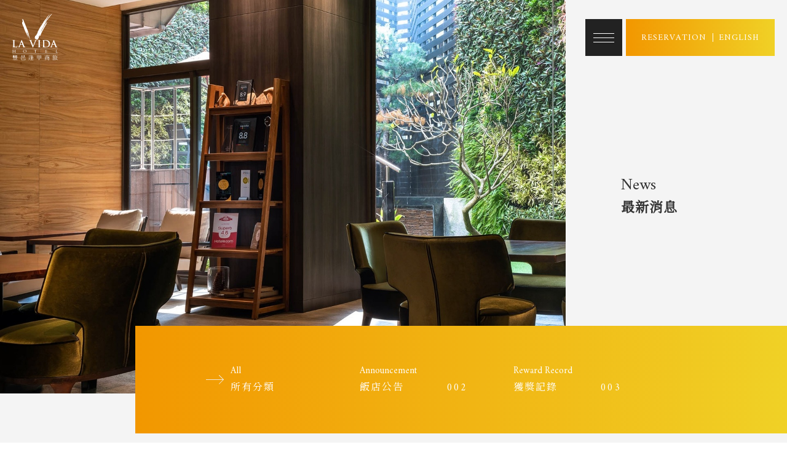

--- FILE ---
content_type: text/html; charset=utf-8
request_url: https://www.lavidahotel.com.tw/news/
body_size: 31094
content:
<!DOCTYPE html>
<html lang="zh-Hant-TW">
<head>
<meta charset="utf-8">
<!--手機解析度-->
<meta name="viewport" content="width=device-width, initial-scale=1.0">
<!--TDK-->
<title>最新消息-豐邑逢甲商旅 La Vida Hotel</title>
<meta name="description" content="最新消息-豐邑逢甲商旅 La Vida Hotel">

<!--Other Code-->

<!--open graph protocol-->
<meta property="og:title" content="最新消息-豐邑逢甲商旅 La Vida Hotel">
<meta property="og:image" content="">
<meta property="og:description" content="最新消息-豐邑逢甲商旅 La Vida Hotel">
<meta property="og:url" content="https://www.lavidahotel.com.tw/news/">
<meta property="og:site_name" content="豐邑逢甲商旅 La Vida Hotel">
<meta property="og:type" content="website">

<!--bread script-->
<script type="application/ld+json">
{
  "@context": "http://schema.org",
  "@type": "BreadcrumbList",
  "itemListElement": [
	  {
		"@type": "ListItem",
		"position": 1,
		"item": {
		  "@id": "https://www.lavidahotel.com.tw/",
		  "name": "首頁"
			}
	  },
	  {
		"@type": "ListItem",
		"position": 2,
		"item": {
		  "@id": "https://www.lavidahotel.com.tw/news/",
		  "name": "最新消息"
			}
	  }  ]
}
</script>
<!--css-->
<link rel="stylesheet" type="text/css" href="https://www.lavidahotel.com.tw/css/master.css">
<link rel="stylesheet" type="text/css" href="https://www.lavidahotel.com.tw/css/news.css">
<!--<link href="https://maxcdn.bootstrapcdn.com/font-awesome/4.2.0/css/font-awesome.min.css" rel="stylesheet">-->
<!--favor icon-->
<link rel="shortcut icon" href="https://www.lavidahotel.com.tw/images/touch-icon/favicon.png" />
<!--touch_icon-->
<link rel="apple-touch-icon" href="https://www.lavidahotel.com.tw/images/touch-icon/apple-icon-60x60.png" /> 
<link rel="apple-touch-icon" sizes="76x76" href="https://www.lavidahotel.com.tw/images/touch-icon/apple-icon-76x76.png" /> 
<link rel="apple-touch-icon" sizes="120x120" href="https://www.lavidahotel.com.tw/images/touch-icon/apple-icon-120x120.png" />
<link rel="apple-touch-icon" sizes="152x152" href="https://www.lavidahotel.com.tw/images/touch-icon/apple-icon-152x152.png" />

<!--ga-->
<!-- Global site tag (gtag.js) - Google Analytics -->
<script async src="https://www.googletagmanager.com/gtag/js?id=UA-131051519-2"></script>
<script>
  window.dataLayer = window.dataLayer || [];
  function gtag(){dataLayer.push(arguments);}
  gtag('js', new Date());

  gtag('config', 'UA-131051519-2');
</script>

<!-- Google Tag Manager -->
<script>(function(w,d,s,l,i){w[l]=w[l]||[];w[l].push({'gtm.start':
new Date().getTime(),event:'gtm.js'});var f=d.getElementsByTagName(s)[0],
j=d.createElement(s),dl=l!='dataLayer'?'&l='+l:'';j.async=true;j.src=
'https://www.googletagmanager.com/gtm.js?id='+i+dl;f.parentNode.insertBefore(j,f);
})(window,document,'script','dataLayer','GTM-M6CTVLF');</script>
<!-- End Google Tag Manager -->

<!-- Global site tag (gtag.js) - Google Ads: 481823673 - ibest 201215 -->
<script async src="https://www.googletagmanager.com/gtag/js?id=AW-481823673"></script>
<script>
  window.dataLayer = window.dataLayer || [];
  function gtag(){dataLayer.push(arguments);}
  gtag('js', new Date());

  gtag('config', 'AW-481823673');
</script>

<script src="https://www.lavidahotel.com.tw/database/function/jquery-1.12.4.min.js"></script>
<script async src="https://www.lavidahotel.com.tw/database/function/ui/jquery.blockUI.js"></script>
<script src="https://www.lavidahotel.com.tw/database/function/ajax_function.js"></script> 
<script async src="https://www.lavidahotel.com.tw/database/function/script.js"></script>
<script>
function open_layer_detail(div_name,width,height){
	if(width==''){
		width=0;
	}
	if(height==''){
		height=0;
	}
	$.blockUI({
	message:$('#'+div_name),
		css:{ 
		cursor:'default',
		width: width + 'px',
		height:height+ 'px',
		padding:'0px',
		top:($(window).height()-height)/2 + 'px',
		left:($(window).width()-width)/2 + 'px'
		}
	});		
}
function open_loading_status(loading_name){
	width=$('#'+loading_name).css('width').replace("px","");
	height=$('#'+loading_name).css('height').replace("px","");
	$.blockUI({
	message:$('#'+loading_name),
		css:{ 
		cursor:'default',
		border:'',
		backgroundColor:'',
		width: width + 'px',
		height:height+ 'px',
		padding:'0px',
		top:($(window).height()-height)/2 + 'px',
		left:($(window).width()-width)/2 + 'px'
		}
	});
}
function close_layer_detail(){
	$.unblockUI();
}
function close_top_layer_detail(){
	top.$.unblockUI();
}
//建立執行的div
$(function(){
	jQuery.browser = {};
	(function () {
	    jQuery.browser.msie = false;
	    jQuery.browser.version = 0;
	    if (navigator.userAgent.match(/MSIE ([0-9]+)\./)) {
	        jQuery.browser.msie = true;
	        jQuery.browser.version = RegExp.$1;
	    }
	})();
	$('body').prepend("<span id='iframe_string'></span>");
	$('body').prepend('<div id="waiting_action" style="display:none;text-align:center;position: absolute;z-index: 99998;color:#FFF;font-size:12px;border:0px;"><img src="https://www.lavidahotel.com.tw/database/function/loading_type/loading_big.gif" hspace="2" align="absmiddle"/><br><img src="https://www.lavidahotel.com.tw/database/function/loading_type/loading_text.png" hspace="2" align="absmiddle"/></div>');
});
//end
</script>

<script>
	var isMobile = false;
	var isTablet =false;
	var isAndroidOS =false;
	var isiOS =false;
	var isSafari =false;
</script>

<!-- IE Fix for HTML5 Tags -->
<!--[if lt IE 9]>
<script src="http://html5shiv.googlecode.com/svn/trunk/html5.js"></script>
<![endif]-->

</head>

<body>

<script>
    if(sessionStorage.getItem('home') == 'inHome') {
        document.querySelector('body').classList.add('inHome');
    } else {
        sessionStorage.setItem('home', 'inHome');
    }
</script>
	
<!--other analysis-->

<div class="changePageArea"></div>

<div class="outerWrap"><!--outerWrap-->   
	
    <header><!--header-->
        <div class="logo"><a href="https://www.lavidahotel.com.tw/" title="豐邑逢甲商旅 La Vida Hotel"><svg><use xlink:href="#logo"></use></svg></a></div>
        <div class="funcBox">
            <button type="button" class="menuBtn"><span></span></button>
            <div class="linkBox morning">
                                <a href="https://app-apac.thebookingbutton.com/properties/lavidahoteldirect" target="_blank">Reservation</a>
                                <a href="https://www.lavidahotel.com.tw/en/">English</a>
            </div>
        </div>
    </header><!--header end-->

    <div class="slideMenuBox">
        <nav class="menuBox"><!--menuBox-->
            <ul class="menu" itemscope itemtype="http://www.schema.org/SiteNavigationElement"><!--menu-->
                <li itemprop="name">
                    <a itemprop="url" href="https://www.lavidahotel.com.tw/about/" data-en="About Us">關於我們</a>
                    <div class="submenu">
	    <a href="https://www.lavidahotel.com.tw/about/AboutLaVidaHotel" >關於我們</a>
    </div><!--submenu end-->
                </li>
                <li itemprop="name">
                    <a itemprop="url" href="https://www.lavidahotel.com.tw/news/" data-en="News">最新消息</a>
                     
<div class="submenu">
	<a href="https://www.lavidahotel.com.tw/news/"  class="current">所有分類</a>
        <a href="https://www.lavidahotel.com.tw/news/Announcement/" >飯店公告</a>
        <a href="https://www.lavidahotel.com.tw/news/RewardRecord/" >獲獎記錄</a>
    </div><!--classBox end-->
                </li>
                <li itemprop="name"><a itemprop="url" href="https://www.lavidahotel.com.tw/room/" data-en="Rooms">優質客房</a></li>
                <li itemprop="name"><a itemprop="url" href="https://www.lavidahotel.com.tw/facilities/" data-en="Facilities">餐廳與設施</a></li>
                <li itemprop="name"><a itemprop="url" href="https://www.lavidahotel.com.tw/traffic/" data-en="Traffic">交通指南</a></li>
                <li itemprop="name"><a itemprop="url" href="https://www.lavidahotel.com.tw/travel/" data-en="Travel">漫遊台中</a></li>
                <li itemprop="name"><a itemprop="url" href="https://www.lavidahotel.com.tw/contact/" data-en="Contact">客服資訊</a></li>
            </ul><!--menu end-->
            <div class="socialBox"><a href="https://www.facebook.com/LaVidaHotelTaichung/" target="_blank"><i class="fa fa-facebook" aria-hidden="true"></i></a><a href="https://line.me/zh-hant/" target="_blank"><svg width="25px" height="23px"><use xlink:href="#iconLINE"></use></svg></a><a href="https://www.instagram.com/lavida_hotel/" target="_blank"><i class="fa fa-instagram" aria-hidden="true"></i></a><a href="https://www.tripadvisor.com.tw/Hotel_Review-g13808534-d7185866-Reviews-La_Vida_Hotel-Xitun_Taichung.html" target="_blank"><i class="fa fa-tripadvisor" aria-hidden="true"></i></a></div>            <div class="languageBox">
                <a href="https://www.lavidahotel.com.tw/" class="current">繁中</a>
                <a href="https://www.lavidahotel.com.tw/en/">English</a>
            </div>
        </nav><!--menuBox end-->
        <div class="menuPhotoBox">
            
<ul class="menuPageList">
    
    <li data-page="7">
     	     	<div class="Img">
     		<img src="https://www.lavidahotel.com.tw/upload/ad_photo_list/twL_ad_photo_19F13_9s2b2mmipn.jpg" alt="客服資訊">
     	</div>
     	    </li><!--data-->
  
      
    <li data-page="6">
     	     	<div class="Img">
     		<img src="https://www.lavidahotel.com.tw/upload/ad_photo_list/twL_ad_photo_19F10_sizp8b89va.jpg" alt="漫遊台中">
     	</div>
     	    </li><!--data-->
  
      
    <li data-page="5">
     	     	<div class="Img">
     		<img src="https://www.lavidahotel.com.tw/upload/ad_photo_list/twL_ad_photo_19F13_8yxthdvzgu.jpg" alt="交通指南">
     	</div>
     	    </li><!--data-->
  
      
    <li data-page="4">
     	     	<div class="Img">
     		<img src="https://www.lavidahotel.com.tw/upload/ad_photo_list/twL_ad_photo_19F21_ca4xfd5uy8.jpg" alt="餐廳與設施">
     	</div>
     	    </li><!--data-->
  
      
    <li data-page="3">
     	     	<div class="Img">
     		<img src="https://www.lavidahotel.com.tw/upload/ad_photo_list/twL_ad_photo_19F14_3s4gasxudc.jpg" alt="優質客房">
     	</div>
     	    </li><!--data-->
  
      
    <li data-page="2">
     	     	<div class="Img">
     		<img src="https://www.lavidahotel.com.tw/upload/ad_photo_list/twL_ad_photo_19F13_cq9eynfcbw.jpg" alt="最新消息">
     	</div>
     	    </li><!--data-->
  
      
    <li data-page="1">
     	     	<div class="Img">
     		<img src="https://www.lavidahotel.com.tw/upload/ad_photo_list/twL_ad_photo_19F13_5xdqqf4wdv.jpg" alt="關於我們">
     	</div>
     	    </li><!--data-->
  
  
</ul>
                          <a href="https://app-apac.thebookingbutton.com/properties/lavidahoteldirect" target="_blank" class="moreBtn">Reservation <span>立即訂房</span></a>
                    </div>
        <div class="slideHeader">
            <div class="logo"><a href="https://www.lavidahotel.com.tw/" title="豐邑逢甲商旅 La Vida Hotel"><svg><use xlink:href="#logo"></use></svg></a></div>
            <button type="button" class="closeMenuBtn"></button>
        </div>
    </div>

	    <!--banner-->
    <div class="bannerArea"><!--bannnerArea-->
        <div class="bannerBox"><!--bannerBox-->
            <ul id="banner">
	<li><img src="../upload/banner_ins_list/twL_banner_ins_19F14_r5e9xw5t2t.jpg" alt="Banner"></li>
	    
</ul>
	        </div><!--bannerBox end-->
        <div class="titleBox"><em>News</em><h2>最新消息</h2></div>    </div><!--bannerArea end-->
        <div class="mainArea listMainArea"><!--mainArea-->
         
<div class="classBox checkType"><!--classBox-->
	<div class="wrap">
	    <ul class="classLink"><!--classLink-->
	    	<li><a href="https://www.lavidahotel.com.tw/news/"  class="current" data-en="All"><strong>所有分類</strong></a></li>
	        	        <li><a href="https://www.lavidahotel.com.tw/news/Announcement/"  data-en="Announcement"><strong>飯店公告</strong></a></li>
	        	        <li><a href="https://www.lavidahotel.com.tw/news/RewardRecord/"  data-en="Reward Record"><strong>獲獎記錄</strong></a></li>
	        	    </ul><!--classLink end-->
	</div>
</div><!--classBox end-->
        <div class="wrap"><!--wrap-->
            <ul class="newsList"><!--newsList-->
<li>
	<div class="item "><!-- item -->
                <div class="Img hMaskR"><a href="https://www.lavidahotel.com.tw/news-detail/154__1"  title="個人資料運用告知聲明"><img src="../upload/news_list_pic/twL_news_25D21_iy7dnqpzr5.jpg"></a></div>
                <div class="Txt">
        	<div class="newsDate">
        		<div class="date">Apr.21</div>
        		<div class="year">飯店公告 2025</div>
        	</div>
            <h3><a href="https://www.lavidahotel.com.tw/news-detail/154__1"  title="個人資料運用告知聲明">個人資料運用告知聲明</a></h3>
            <div class="btnBox"><a href="https://www.lavidahotel.com.tw/news-detail/154__1"  class="moreBtn">Read More</a></div>        </div><!--Txt end-->
	</div><!-- item end -->
		</li>
<li>
	<div class="item "><!-- item -->
                <div class="Img hMaskR"><a href="https://www.lavidahotel.com.tw/news-detail/140__2"  title="飯店平假日定義公告"><img src="../upload/news_list_pic/twL_news_24K05_jy7ymt4csf.jpg"></a></div>
                <div class="Txt">
        	<div class="newsDate">
        		<div class="date">Oct.18</div>
        		<div class="year">飯店公告 2024</div>
        	</div>
            <h3><a href="https://www.lavidahotel.com.tw/news-detail/140__2"  title="飯店平假日定義公告">飯店平假日定義公告</a></h3>
            <div class="btnBox"><a href="https://www.lavidahotel.com.tw/news-detail/140__2"  class="moreBtn">Read More</a></div>        </div><!--Txt end-->
	</div><!-- item end -->
		</li>
<li>
	<div class="item "><!-- item -->
                <div class="Img hMaskR"><a href="https://www.lavidahotel.com.tw/news-detail/140__1"  title="2024-2025年 飯店住宿票券類產品公告"><img src="../upload/news_list_pic/twL_news_24J18_hjsm8w978e.jpg"></a></div>
                <div class="Txt">
        	<div class="newsDate">
        		<div class="date">Oct.18</div>
        		<div class="year">飯店公告 2024</div>
        	</div>
            <h3><a href="https://www.lavidahotel.com.tw/news-detail/140__1"  title="2024-2025年 飯店住宿票券類產品公告">2024-2025年 飯店住宿票券類產品公告</a></h3>
            <div class="btnBox"><a href="https://www.lavidahotel.com.tw/news-detail/140__1"  class="moreBtn">Read More</a></div>        </div><!--Txt end-->
	</div><!-- item end -->
		</li>
<li>
	<div class="item "><!-- item -->
                <div class="Img hMaskR"><a href="https://www.lavidahotel.com.tw/news-detail/101"  title="榮獲2020 Agoda Customer Review Awards"><img src="../upload/news_list_pic/twL_news_20G31_45z5c8tb5w.jpg"></a></div>
                <div class="Txt">
        	<div class="newsDate">
        		<div class="date">Jul.31</div>
        		<div class="year">獲獎記錄 2020</div>
        	</div>
            <h3><a href="https://www.lavidahotel.com.tw/news-detail/101"  title="榮獲2020 Agoda Customer Review Awards">榮獲2020 Agoda Customer Review Awards</a></h3>
            <p class="ellipsis">榮獲 2020 Agoda Customer Review Awards</p><div class="btnBox"><a href="https://www.lavidahotel.com.tw/news-detail/101"  class="moreBtn">Read More</a></div>        </div><!--Txt end-->
	</div><!-- item end -->
		</li>
<li>
	<div class="item "><!-- item -->
                <div class="Img hMaskR"><a href="https://www.lavidahotel.com.tw/news-detail/79"  title="榮獲 2020 Hotels.com 深受旅客喜愛獎"><img src="../upload/news_list_pic/twL_news_20B18_fi4r8uzd9k.jpg"></a></div>
                <div class="Txt">
        	<div class="newsDate">
        		<div class="date">Feb.18</div>
        		<div class="year">獲獎記錄 2020</div>
        	</div>
            <h3><a href="https://www.lavidahotel.com.tw/news-detail/79"  title="榮獲 2020 Hotels.com 深受旅客喜愛獎">榮獲 2020 Hotels.com 深受旅客喜愛獎</a></h3>
            <div class="btnBox"><a href="https://www.lavidahotel.com.tw/news-detail/79"  class="moreBtn">Read More</a></div>        </div><!--Txt end-->
	</div><!-- item end -->
		</li>
<li>
	<div class="item "><!-- item -->
                <div class="Img hMaskR"><a href="https://www.lavidahotel.com.tw/news-detail/77"  title="飯店防禦措施"><img src="../upload/news_list_pic/twL_news_20B14_qxaih2wz65.jpg"></a></div>
                <div class="Txt">
        	<div class="newsDate">
        		<div class="date">Feb.14</div>
        		<div class="year">飯店公告 2020</div>
        	</div>
            <h3><a href="https://www.lavidahotel.com.tw/news-detail/77"  title="飯店防禦措施">飯店防禦措施</a></h3>
            <p class="ellipsis">與您一同防禦，為健康把關！</p><div class="btnBox"><a href="https://www.lavidahotel.com.tw/news-detail/77"  class="moreBtn">Read More</a></div>        </div><!--Txt end-->
	</div><!-- item end -->
		</li>
<li>
	<div class="item "><!-- item -->
                <div class="Img hMaskR"><a href="https://www.lavidahotel.com.tw/news-detail/new_27_1"  title="榮獲2020 Booking.com Traveller Review Award"><img src="../upload/news_list_pic/twL_news_20B13_c3q9vjaqqq.jpg"></a></div>
                <div class="Txt">
        	<div class="newsDate">
        		<div class="date">Feb.07</div>
        		<div class="year">獲獎記錄 2020</div>
        	</div>
            <h3><a href="https://www.lavidahotel.com.tw/news-detail/new_27_1"  title="榮獲2020 Booking.com Traveller Review Award">榮獲2020 Booking.com Traveller Review Award</a></h3>
            <div class="btnBox"><a href="https://www.lavidahotel.com.tw/news-detail/new_27_1"  class="moreBtn">Read More</a></div>        </div><!--Txt end-->
	</div><!-- item end -->
		</li>
<li>
	<div class="item "><!-- item -->
                <div class="Img hMaskR"><a href="https://www.lavidahotel.com.tw/news-detail/83"  title="榮獲2019 AGODA 金環獎"><img src="../upload/news_list_pic/twL_news_20C04_8i6ruxz94b.jpg"></a></div>
                <div class="Txt">
        	<div class="newsDate">
        		<div class="date">Mar.03</div>
        		<div class="year">獲獎記錄 2020</div>
        	</div>
            <h3><a href="https://www.lavidahotel.com.tw/news-detail/83"  title="榮獲2019 AGODA 金環獎">榮獲2019 AGODA 金環獎</a></h3>
            <div class="btnBox"><a href="https://www.lavidahotel.com.tw/news-detail/83"  class="moreBtn">Read More</a></div>        </div><!--Txt end-->
	</div><!-- item end -->
		</li>
<li>
	<div class="item "><!-- item -->
                <div class="Img hMaskR"><a href="https://www.lavidahotel.com.tw/news-detail/new_28_1"  title="餐廳公告"><img src="../upload/news_list_pic/twL_news_20B12_rb78pjab6p.jpg"></a></div>
                <div class="Txt">
        	<div class="newsDate">
        		<div class="date">Feb.12</div>
        		<div class="year">飯店公告 2020</div>
        	</div>
            <h3><a href="https://www.lavidahotel.com.tw/news-detail/new_28_1"  title="餐廳公告">餐廳公告</a></h3>
            <p class="ellipsis">營業時間公告</p><div class="btnBox"><a href="https://www.lavidahotel.com.tw/news-detail/new_28_1"  class="moreBtn">Read More</a></div>        </div><!--Txt end-->
	</div><!-- item end -->
		</li>
<li>
	<div class="item "><!-- item -->
                <div class="Img hMaskR"><a href="https://www.lavidahotel.com.tw/news-detail/news_26_1"  title="客房沐浴備品全面更新"><img src="../upload/news_list_pic/twL_news_20A21_6dxs4yqhpb.jpg"></a></div>
                <div class="Txt">
        	<div class="newsDate">
        		<div class="date">Jan.20</div>
        		<div class="year">飯店公告 2020</div>
        	</div>
            <h3><a href="https://www.lavidahotel.com.tw/news-detail/news_26_1"  title="客房沐浴備品全面更新">客房沐浴備品全面更新</a></h3>
            <p class="ellipsis">豐邑逢甲商旅 環保愛地球</p><div class="btnBox"><a href="https://www.lavidahotel.com.tw/news-detail/news_26_1"  class="moreBtn">Read More</a></div>        </div><!--Txt end-->
	</div><!-- item end -->
		</li>
<li>
	<div class="item "><!-- item -->
                <div class="Img hMaskR"><a href="https://www.lavidahotel.com.tw/news-detail/news_3"  title="Line@ | 快來加入豐邑逢甲商旅"><img src="../upload/news_list_pic/twL_news_19E17_ejqy4ijukb.jpg"></a></div>
                <div class="Txt">
        	<div class="newsDate">
        		<div class="date">Jun.01</div>
        		<div class="year">飯店公告 2018</div>
        	</div>
            <h3><a href="https://www.lavidahotel.com.tw/news-detail/news_3"  title="Line@ | 快來加入豐邑逢甲商旅">Line@ | 快來加入豐邑逢甲商旅</a></h3>
            <p class="ellipsis">豐邑逢甲商旅Line@生活圈開通啦！
搜尋ID「@uux8164p」點選加入。</p><div class="btnBox"><a href="https://www.lavidahotel.com.tw/news-detail/news_3"  class="moreBtn">Read More</a></div>        </div><!--Txt end-->
	</div><!-- item end -->
		</li>
<li>
	<div class="item "><!-- item -->
                <div class="Img hMaskR"><a href="https://www.lavidahotel.com.tw/news-detail/news_7"  title="榮獲2018 Hotels.com深受旅客喜愛獎"><img src="../upload/news_list_pic/twL_news_19F24_c7gx878pwk.jpg"></a></div>
                <div class="Txt">
        	<div class="newsDate">
        		<div class="date">Jan.31</div>
        		<div class="year">獲獎記錄 2019</div>
        	</div>
            <h3><a href="https://www.lavidahotel.com.tw/news-detail/news_7"  title="榮獲2018 Hotels.com深受旅客喜愛獎">榮獲2018 Hotels.com深受旅客喜愛獎</a></h3>
            <p class="ellipsis">「豐邑逢甲商旅 La Vida Hotel」榮獲2018 Hotels.com 深受旅客喜愛獎!</p><div class="btnBox"><a href="https://www.lavidahotel.com.tw/news-detail/news_7"  class="moreBtn">Read More</a></div>        </div><!--Txt end-->
	</div><!-- item end -->
		</li>
<li>
	<div class="item "><!-- item -->
                <div class="Img hMaskR"><a href="https://www.lavidahotel.com.tw/news-detail/news_1"  title="榮獲2018 Agoda Customer Review Awards"><img src="../upload/news_list_pic/twL_news_19F14_k3yt3wsd66.jpg"></a></div>
                <div class="Txt">
        	<div class="newsDate">
        		<div class="date">Oct.29</div>
        		<div class="year">獲獎記錄 2018</div>
        	</div>
            <h3><a href="https://www.lavidahotel.com.tw/news-detail/news_1"  title="榮獲2018 Agoda Customer Review Awards">榮獲2018 Agoda Customer Review Awards</a></h3>
            <p class="ellipsis">「豐邑逢甲商旅 La Vida Hotel」榮獲2018 Agoda Customer Review Awards!</p><div class="btnBox"><a href="https://www.lavidahotel.com.tw/news-detail/news_1"  class="moreBtn">Read More</a></div>        </div><!--Txt end-->
	</div><!-- item end -->
		</li>
<li>
	<div class="item "><!-- item -->
                <div class="Img hMaskR"><a href="https://www.lavidahotel.com.tw/news-detail/news_2"  title="特約停車場更新通知"><img src="../upload/news_list_pic/twL_news_19H13_e5gy7cyin2.jpg"></a></div>
                <div class="Txt">
        	<div class="newsDate">
        		<div class="date">Jun.01</div>
        		<div class="year">飯店公告 2018</div>
        	</div>
            <h3><a href="https://www.lavidahotel.com.tw/news-detail/news_2"  title="特約停車場更新通知">特約停車場更新通知</a></h3>
            <p class="ellipsis">本館自2018年06月01日起，更改特約停車場至逢甲文華停車場。</p><div class="btnBox"><a href="https://www.lavidahotel.com.tw/news-detail/news_2"  class="moreBtn">Read More</a></div>        </div><!--Txt end-->
	</div><!-- item end -->
		</li>
<li>
	<div class="item "><!-- item -->
                <div class="Img hMaskR"><a href="https://www.lavidahotel.com.tw/news-detail/news_11"  title="榮獲2018 Booking.com住客評價卓越獎"><img src="../upload/news_list_pic/twL_news_19F25_bwdc59rxk6.jpg"></a></div>
                <div class="Txt">
        	<div class="newsDate">
        		<div class="date">Jan.15</div>
        		<div class="year">獲獎記錄 2019</div>
        	</div>
            <h3><a href="https://www.lavidahotel.com.tw/news-detail/news_11"  title="榮獲2018 Booking.com住客評價卓越獎">榮獲2018 Booking.com住客評價卓越獎</a></h3>
            <p class="ellipsis">「豐邑逢甲商旅 La Vida Hotel」榮獲2018 Booking.com 住客評價卓越獎!</p><div class="btnBox"><a href="https://www.lavidahotel.com.tw/news-detail/news_11"  class="moreBtn">Read More</a></div>        </div><!--Txt end-->
	</div><!-- item end -->
		</li>
<li>
	<div class="item "><!-- item -->
                <div class="Img hMaskR"><a href="https://www.lavidahotel.com.tw/news-detail/news_12"  title="榮獲2017 Hotels Combined全球旅宿卓越獎"><img src="../upload/news_list_pic/twL_news_19F25_egu68ydy9r.jpg"></a></div>
                <div class="Txt">
        	<div class="newsDate">
        		<div class="date">Jun.18</div>
        		<div class="year">獲獎記錄 2018</div>
        	</div>
            <h3><a href="https://www.lavidahotel.com.tw/news-detail/news_12"  title="榮獲2017 Hotels Combined全球旅宿卓越獎">榮獲2017 Hotels Combined全球旅宿卓越獎</a></h3>
            <p class="ellipsis">「豐邑逢甲商旅 La Vida Hotel」榮獲2017 Hotels Combined 全球旅宿卓越獎!</p><div class="btnBox"><a href="https://www.lavidahotel.com.tw/news-detail/news_12"  class="moreBtn">Read More</a></div>        </div><!--Txt end-->
	</div><!-- item end -->
		</li>
<li>
	<div class="item "><!-- item -->
                <div class="Img hMaskR"><a href="https://www.lavidahotel.com.tw/news-detail/news_9"  title="感謝TVBS食尚玩家熱情推薦"><img src="../upload/news_list_pic/twL_news_19F25_hf56z6u9q2.jpg"></a></div>
                <div class="Txt">
        	<div class="newsDate">
        		<div class="date">May.24</div>
        		<div class="year">飯店公告 2018</div>
        	</div>
            <h3><a href="https://www.lavidahotel.com.tw/news-detail/news_9"  title="感謝TVBS食尚玩家熱情推薦">感謝TVBS食尚玩家熱情推薦</a></h3>
            <p class="ellipsis">「食尚玩家」來去住一晚在逢甲商旅！</p><div class="btnBox"><a href="https://www.lavidahotel.com.tw/news-detail/news_9"  class="moreBtn">Read More</a></div>        </div><!--Txt end-->
	</div><!-- item end -->
		</li>
<li>
	<div class="item "><!-- item -->
                <div class="Img hMaskR"><a href="https://www.lavidahotel.com.tw/news-detail/112"  title="Fun寒假 旅遊囉"><img src="../upload/news_list_pic/twL_news_21A11_fycgeumguq.jpg"></a></div>
                <div class="Txt">
        	<div class="newsDate">
        		<div class="date">Jan.11</div>
        		<div class="year">2021</div>
        	</div>
            <h3><a href="https://www.lavidahotel.com.tw/news-detail/112"  title="Fun寒假 旅遊囉">Fun寒假 旅遊囉</a></h3>
            <p class="ellipsis">Fun 寒假 三五好友旅行趣</p><div class="btnBox"><a href="https://www.lavidahotel.com.tw/news-detail/112"  class="moreBtn">Read More</a></div>        </div><!--Txt end-->
	</div><!-- item end -->
		</li>
<li>
	<div class="item "><!-- item -->
                <div class="Img hMaskR"><a href="https://www.lavidahotel.com.tw/news-detail/news_10"  title="榮獲2015 Expedia最佳新秀飯店"><img src="../upload/news_list_pic/twL_news_19F25_kxnbyef7tu.jpg"></a></div>
                <div class="Txt">
        	<div class="newsDate">
        		<div class="date">Oct.15</div>
        		<div class="year">獲獎記錄 2015</div>
        	</div>
            <h3><a href="https://www.lavidahotel.com.tw/news-detail/news_10"  title="榮獲2015 Expedia最佳新秀飯店">榮獲2015 Expedia最佳新秀飯店</a></h3>
            <p class="ellipsis">「逢甲商旅 La Vida Hotel」榮獲2015 Expedia最佳新秀飯店!</p><div class="btnBox"><a href="https://www.lavidahotel.com.tw/news-detail/news_10"  class="moreBtn">Read More</a></div>        </div><!--Txt end-->
	</div><!-- item end -->
		</li>
</ul><!--newsList end-->        </div><!--wrap end-->
    </div><!--mainArea end-->

    <footer><!--footer-->
        <div class="fBookingBox">
            <div class="bookingBox"><!-- bookingBox -->
    
<div class="offerSelectBox">
	<span class="title">享受獨家優惠</span>
	<div class="bDataBox">Enjoy exclusive benefits</div>
	<ul class="slideDataList">
	    <li>
	    	<a href="https://www.lavidahotel.com.tw/news/SpecialOffers/" target='_blank' title="最優惠的住房專案在這裡">最優惠的住房專案在這裡</a>
	    </li>
  	    <li>
	    	<a href="https://www.facebook.com/LaVidaHotelTaichung/" target='_blank' title="加入我們的Facebook粉絲專頁">加入我們的Facebook粉絲專頁</a>
	    </li>
  	</ul>
</div>
      <ul class="bookingList">
        <li class="dateSelector">
            <span class="title">入住日期</span>
            <div class="bDataBox">
                <span class="sData"></span>
                <svg><use xlink:href="#iconCalendar"></use></svg>
            </div>
            <input type="text" name="ci_date" class="must datepicker_ci" placeholder="入住日期" readonly>
        </li>
        <li class="dateSelector">
            <span class="title">退房日期</span>
            <div class="bDataBox">
                <span class="sData"></span>
                <svg><use xlink:href="#iconCalendar"></use></svg>
            </div>
            <input type="text" name="co_date" class="must datepicker_co" placeholder="退房日期" readonly>
        </li>
        <li class="nopSelector">
            <span class="title">住房人數</span>
            <div class="bDataBox">01</div>
            <ul class="slideDataList">
                <li data-val="1" >01</li><li data-val="2" >02</li><li data-val="3" >03</li><li data-val="4" >04</li><li data-val="5" >05</li><li data-val="6" >06</li><li data-val="7" >07</li><li data-val="8" >08</li><li data-val="9" >09</li><li data-val="10" >10</li>            </ul>
            <input type="hidden" name="peoplecount" class="numberOfPeople" placeholder="住房人數" readonly>
        </li>
    </ul>
    <button type="button" class="bookingSubmitBtn">Reservation</button>
</div>        </div>
        <div class="wrap"><!--wrap-->
            <div class="footerLogo">
                <a href="https://www.lavidahotel.com.tw/" title="豐邑逢甲商旅 La Vida Hotel">
                    <svg><use xlink:href="#logo"></use></svg>
                </a>
            </div>
            <div class="rightBox">
                <ul class="fContactList" data-title="find us"><li><svg width="13px" height="15px"><use xlink:href="#iconLocation"></use></svg><a href="https://goo.gl/maps/3wvxdtZj2seZuedE6" target="_blank">407 台中市西屯區西屯路二段275-2號</a></li><li><svg width="14px" height="14px"><use xlink:href="#iconPhone"></use></svg><a href="tel:+886-4-2452-5777">+886-4-2452-5777</a></li><li><svg width="15px" height="13px"><use xlink:href="#iconMail"></use></svg><a href="mailto:service@lavidahotel.com.tw">service@lavidahotel.com.tw</a></li></ul>                <div class="weatherBox" data-title="weather & time"><div id="weather"></div></div>
                <div class="socialBox" data-title="follow us"><a href="https://www.facebook.com/LaVidaHotelTaichung/" target="_blank"><i class="fa fa-facebook" aria-hidden="true"></i></a><a href="https://line.me/zh-hant/" target="_blank"><svg width="25px" height="23px"><use xlink:href="#iconLINE"></use></svg></a><a href="https://www.instagram.com/lavida_hotel/" target="_blank"><i class="fa fa-instagram" aria-hidden="true"></i></a></div>                <div class="copyrightBox">
                    <p>Copyright©2019 La Vida Hotel</p>                    <div class="design">
                        <a href="https://www.ibest.com.tw" target="_blank" title="網站設計">網站設計</a> - <a href="https://www.ibest.com.tw" target="_blank" title="iBest">iBest</a>
                    </div>
                </div>
            </div>
            <a href="javascript:;" class="goTop">back to top</a>
        </div><!--wrap end-->
    </footer><!--footer end-->

</div><!--outerWrap end-->

<div class="fixedBox">
        <a href="https://app-apac.thebookingbutton.com/properties/lavidahoteldirect" target="_blank"><i class="fa fa-bed" aria-hidden="true"></i></a>
        <a href="tel:+886-4-2452-5777"><svg width="14px" height="14px"><use xlink:href="#iconPhone"></use></svg></a>    <a href="https://goo.gl/maps/2sfmJNuYBpFo82Lf8" target="_blank"><i class="fa fa-location-arrow" aria-hidden="true"></i></a>
    <a href="javascript:;" class="goTop"><i class="fa fa-angle-up" aria-hidden="true"></i></a>
</div>

<svg xmlns="http://www.w3.org/2000/svg" xmlns:xlink="http://www.w3.org/1999/xlink">
	<symbol id="logo" viewBox="0 0 185.917 195.13">
		<path d="M18.526,193.9l1.055-1.319c0.791,0.616,1.436,1.151,1.934,1.605c-0.044,0.234-0.242,0.352-0.594,0.352H1.168
			L0.992,193.9h7.339c-0.117-0.043-0.249-0.124-0.395-0.241c-0.088-0.82-0.491-1.699-1.209-2.637l0.242-0.153
			c0.864,0.307,1.494,0.691,1.889,1.153c0.396,0.461,0.564,0.864,0.506,1.208c-0.059,0.345-0.235,0.567-0.528,0.67h3.692
			c0.498-1.127,0.864-2.146,1.098-3.054l2.242,0.593c-0.103,0.309-0.389,0.455-0.857,0.439c-0.63,0.791-1.238,1.466-1.824,2.021
			H18.526z M1.542,185.023h16.611l0.835-1.032c-0.132,0.044-0.271,0.065-0.418,0.065h-0.241v-0.746H4.134v0.527
			c0,0.088-0.12,0.187-0.363,0.296c-0.241,0.11-0.494,0.165-0.757,0.165h-0.22v-9.25l2.087,0.24c-0.073,0.294-0.322,0.478-0.747,0.551
			v6.833h2.373v-1.56H4.771l-0.153-0.682h1.889v-1.297H5.211l-0.198-0.658h1.494v-1.275H4.903l-0.153-0.658h1.757v-1.692l1.78,0.198
			c-0.029,0.293-0.242,0.469-0.637,0.527v0.967h0.813l0.571-0.703c0.425,0.366,0.777,0.695,1.055,0.988
			c-0.044,0.249-0.227,0.373-0.549,0.373H7.65v1.275h0.703l0.483-0.638c0.425,0.337,0.769,0.652,1.033,0.944
			c-0.073,0.235-0.256,0.352-0.549,0.352H7.65v1.297h0.879l0.593-0.703c0.44,0.395,0.791,0.74,1.055,1.033
			c-0.059,0.234-0.242,0.352-0.55,0.352H7.65v1.56h2.856v-8.151l2.11,0.197c-0.044,0.322-0.279,0.521-0.703,0.594v7.36h2.351v-1.56
			h-1.78l-0.176-0.682h1.956v-1.297h-1.429l-0.175-0.658h1.604v-1.275h-1.692l-0.176-0.658h1.868v-1.692l1.801,0.198
			c-0.044,0.293-0.241,0.469-0.593,0.527v0.967h0.769l0.593-0.703c0.44,0.366,0.784,0.695,1.033,0.988
			c-0.044,0.249-0.212,0.373-0.505,0.373h-1.89v1.275h0.593l0.55-0.66c0.41,0.352,0.747,0.675,1.01,0.967
			c-0.073,0.235-0.256,0.352-0.549,0.352h-1.604v1.297h0.879l0.571-0.703c0.454,0.366,0.813,0.711,1.077,1.033
			c-0.059,0.234-0.227,0.352-0.505,0.352h-2.022v1.56h2.857v-7.624l2.109,0.24c-0.044,0.294-0.3,0.478-0.769,0.551v7.712
			c0,0.088-0.117,0.198-0.352,0.329c0.747,0.587,1.319,1.063,1.714,1.429c-0.044,0.249-0.227,0.374-0.549,0.374H1.739L1.542,185.023z
			 M16.791,191.22h-0.22v-0.484H5.848v0.418c0,0.044-0.044,0.096-0.132,0.154c-0.088,0.059-0.227,0.117-0.417,0.176
			c-0.191,0.059-0.396,0.088-0.615,0.088h-0.22v-5.01l1.67,0.681h10.393l0.681-0.791l1.582,1.165
			c-0.132,0.176-0.388,0.293-0.769,0.352v2.813c0,0.043-0.051,0.099-0.154,0.164c-0.102,0.066-0.253,0.129-0.45,0.188
			C17.219,191.191,17.01,191.22,16.791,191.22 M5.848,190.099h10.723v-2.197H5.848V190.099z"/>
		<path d="M53.129,189.264l0.022,3.252c0.395,0.088,0.666,0.176,0.813,0.264c0.146,0.088,0.22,0.205,0.22,0.352
			c0,0.264-0.129,0.479-0.385,0.648c-0.257,0.168-0.755,0.308-1.494,0.417c-0.74,0.11-1.747,0.165-3.021,0.165H39.77
			c-1.392,0-2.414-0.184-3.066-0.55s-0.977-1.024-0.977-1.977v-10.152l1.735,0.726h12.503l0.791-0.901l1.824,1.406
			c-0.205,0.206-0.52,0.352-0.945,0.439v5.098c-0.015,0.074-0.169,0.169-0.462,0.286s-0.556,0.176-0.791,0.176h-0.197v-1.099H37.221
			v4.064c0,0.439,0.19,0.736,0.571,0.891c0.381,0.153,0.989,0.23,1.824,0.23h9.558c0.835,0,1.435-0.044,1.802-0.132
			c0.366-0.088,0.637-0.271,0.813-0.55c0.293-0.468,0.644-1.487,1.054-3.054H53.129z M42.934,183.068h-5.713v4.064h5.713V183.068z
			 M38.737,180.146v0.703c0,0.043-0.063,0.099-0.187,0.164c-0.125,0.066-0.289,0.129-0.494,0.188s-0.403,0.088-0.594,0.088h-0.197
			v-6.351l1.604,0.703h9.558l0.813-0.901l1.845,1.406c-0.161,0.191-0.476,0.338-0.944,0.439v4.131
			c-0.015,0.074-0.176,0.169-0.484,0.286c-0.307,0.117-0.578,0.176-0.813,0.176h-0.219v-1.032H38.737z M48.625,176.3h-9.888v3.186
			h9.888V176.3z M50.185,183.068h-5.801v4.064h5.801V183.068z"/>
		<path d="M70.637,186.627v4.46c0.761,0.836,1.644,1.381,2.647,1.638c1.003,0.256,2.545,0.384,4.625,0.384
			c4.19,0,7.2-0.028,9.031-0.088v0.309c-0.659,0.131-1.032,0.534-1.12,1.208h-7.889c-2.153,0-3.764-0.201-4.834-0.604
			c-1.069-0.402-1.992-1.212-2.768-2.428c-0.835,1.011-1.809,2.014-2.922,3.01c0.014,0.249-0.066,0.433-0.242,0.55l-1.055-1.823
			c0.835-0.381,1.882-0.96,3.142-1.736v-5.098h-3.01l-0.132-0.659h2.835l0.879-1.143l1.889,1.582
			C71.523,186.408,71.164,186.554,70.637,186.627 M66.418,179.882l0.176-0.221c1.904,0.264,3.134,0.865,3.691,1.803
			c0.308,0.513,0.322,0.93,0.044,1.252c-0.234,0.278-0.564,0.315-0.989,0.109c-0.249-0.497-0.656-1.023-1.219-1.582
			C67.556,180.688,66.989,180.234,66.418,179.882 M67.319,175.246l0.219-0.22c1.875,0.381,3.069,1.055,3.582,2.021
			c0.278,0.542,0.264,0.967-0.044,1.274c-0.249,0.264-0.579,0.285-0.989,0.066c-0.19-0.498-0.556-1.045-1.098-1.638
			S67.89,175.656,67.319,175.246 M71.603,184.277l-0.175-0.352c2.446-0.776,4.65-1.832,6.613-3.164
			c-1.084-0.82-1.955-1.707-2.614-2.659c-1.246,1.172-2.527,2.116-3.846,2.835l-0.219-0.309c0.981-0.731,1.951-1.684,2.911-2.855
			c0.959-1.172,1.718-2.314,2.274-3.428l2.175,0.681c-0.117,0.233-0.402,0.322-0.856,0.264c-0.323,0.483-0.74,1.004-1.253,1.56h5.23
			l0.988-0.9l1.407,1.473c-0.118,0.131-0.44,0.219-0.967,0.264c-0.982,1.216-2.073,2.233-3.274,3.054
			c1.963,0.908,4.255,1.567,6.877,1.978l-0.022,0.242c-0.6,0.117-0.981,0.505-1.142,1.164c-2.637-0.63-4.886-1.538-6.746-2.725
			C76.855,182.672,74.401,183.632,71.603,184.277 M78.371,192.582h-0.264v-2.438h-5.823l-0.197-0.659h6.02v-1.824h-4.175l-0.175-0.658
			h4.35v-1.736h-4.46l-0.176-0.637h4.636v-2.132l2.066,0.241c-0.044,0.264-0.264,0.433-0.66,0.506v1.385h2.879l0.879-1.033
			c0.644,0.483,1.179,0.923,1.604,1.318c-0.044,0.234-0.235,0.352-0.571,0.352h-4.791v1.736h2.527l0.901-1.143
			c0.718,0.542,1.297,1.025,1.736,1.449c-0.044,0.235-0.234,0.352-0.571,0.352h-4.593v1.824h3.978l0.988-1.23
			c0.777,0.557,1.399,1.063,1.868,1.516c-0.073,0.25-0.271,0.374-0.593,0.374h-6.241v1.978c0,0.088-0.128,0.187-0.384,0.297
			C78.872,192.527,78.62,192.582,78.371,192.582 M81.491,177.531h-5.515l-0.22,0.22c0.777,0.908,1.809,1.707,3.098,2.396
			C79.806,179.443,80.685,178.571,81.491,177.531"/>
		<path d="M116.489,175.333l1.823,1.406c-0.19,0.22-0.505,0.373-0.944,0.461v10.811
			c-0.015,0.088-0.173,0.198-0.473,0.33c-0.301,0.132-0.575,0.197-0.824,0.197h-0.22v-1.428h-6.021v7.47
			c0,0.045-0.051,0.107-0.153,0.188c-0.103,0.081-0.257,0.157-0.462,0.231c-0.205,0.072-0.432,0.109-0.681,0.109h-0.242v-7.998h-5.977
			v1.209c0,0.088-0.132,0.193-0.396,0.318c-0.264,0.124-0.549,0.187-0.856,0.187h-0.242v-13.294l1.648,0.726h13.161L116.489,175.333z
			 M108.292,176.916h-5.978v4.372h5.978V176.916z M102.316,186.496h5.978v-4.549h-5.978V186.496z M115.851,176.916h-6.021v4.372h6.021
			V176.916z M109.831,186.496h6.021v-4.549h-6.021V186.496z"/>
		<path d="M148.74,177.399l1.187-1.45c0.864,0.674,1.561,1.252,2.088,1.736c-0.044,0.249-0.242,0.373-0.594,0.373
			h-6.306l2.087,0.483c-0.103,0.322-0.381,0.483-0.835,0.483c-0.483,0.703-1.084,1.414-1.802,2.131h4.307l0.77-0.922l1.89,1.428
			c-0.205,0.205-0.535,0.352-0.988,0.439v10.811c0,0.659-0.147,1.153-0.44,1.483c-0.293,0.329-0.923,0.545-1.89,0.647
			c-0.088-0.542-0.256-0.894-0.504-1.055c-0.382-0.278-1.02-0.469-1.913-0.57v-0.352c1.509,0.117,2.432,0.176,2.769,0.176
			c0.352,0,0.527-0.161,0.527-0.484v-10.941h-4.987v2.131c0,0.234,0.021,0.373,0.065,0.418c0.044,0.043,0.169,0.065,0.374,0.065h2.241
			c0.234,0,0.381-0.051,0.439-0.153c0.132-0.205,0.264-0.645,0.396-1.318h0.352l0.044,1.273c0.205,0.104,0.333,0.18,0.385,0.231
			c0.051,0.051,0.076,0.136,0.076,0.253c0,0.542-0.563,0.813-1.691,0.813h-2.308c-0.688,0-1.135-0.103-1.34-0.308
			s-0.308-0.645-0.308-1.318v-2.087h-2.417c-0.308,1.333-0.887,2.39-1.736,3.175c-0.85,0.783-2.028,1.402-3.537,1.856l-0.154-0.33
			c1.187-0.541,2.084-1.187,2.692-1.934c0.607-0.746,1.014-1.67,1.219-2.768h-4.46v12.744c0,0.102-0.129,0.223-0.385,0.362
			c-0.257,0.139-0.523,0.208-0.802,0.208h-0.242V180.41l1.582,0.746h4.021c-0.176-0.072-0.301-0.139-0.374-0.197
			c-0.103-0.879-0.534-1.809-1.296-2.791l0.197-0.109h-5.515l-0.176-0.659h9.492v-2.856l2.307,0.242
			c-0.044,0.352-0.314,0.557-0.813,0.615v1.999H148.74z M139.138,181.156h4.68c0.469-1.171,0.82-2.204,1.055-3.098h-7.624
			c0.879,0.308,1.516,0.696,1.911,1.164c0.396,0.47,0.564,0.879,0.506,1.23S139.431,181.039,139.138,181.156 M144.785,186.035
			l1.582,1.186c-0.117,0.191-0.367,0.315-0.747,0.374v4.922c-0.015,0.059-0.164,0.143-0.45,0.253
			c-0.285,0.109-0.523,0.164-0.714,0.164h-0.198v-1.296h-5.142v1.032c0,0.074-0.124,0.169-0.373,0.286s-0.506,0.176-0.77,0.176h-0.197
			v-7.009l1.45,0.658h4.834L144.785,186.035z M139.116,190.956h5.143v-3.493h-5.143V190.956z"/>
		<path d="M168.357,194.933c0-0.293-0.04-0.535-0.12-0.725c-0.081-0.191-0.238-0.341-0.473-0.45
			c-0.234-0.11-0.437-0.188-0.604-0.231c-0.169-0.044-0.458-0.102-0.868-0.176v-0.373c1.406,0.117,2.241,0.176,2.505,0.176
			c0.352,0,0.615-0.081,0.791-0.242c0.63-0.615,1.025-3.809,1.187-9.58h-2.549c-0.132,2.505-0.494,4.718-1.087,6.636
			c-0.594,1.919-1.6,3.618-3.021,5.098l-0.374-0.374c0.483-0.688,0.904-1.417,1.264-2.186c0.358-0.77,0.648-1.622,0.868-2.561
			c0.22-0.937,0.392-1.742,0.517-2.416c0.124-0.674,0.216-1.594,0.274-2.758c0.059-1.165,0.091-2.011,0.099-2.538
			c0.007-0.527,0.019-1.429,0.033-2.702h-2.615l-0.153-0.638h3.845v-4.241l2.197,0.221c-0.044,0.322-0.278,0.52-0.703,0.594v3.427
			h1.429l1.055-1.384c0.791,0.645,1.428,1.208,1.911,1.691c-0.044,0.22-0.234,0.33-0.571,0.33h-4.812
			c-0.029,1.436-0.059,2.49-0.088,3.164h2.263l0.835-0.924l1.692,1.385c-0.161,0.176-0.469,0.285-0.923,0.33
			c-0.146,6.123-0.674,9.66-1.582,10.612C170.035,194.655,169.294,194.933,168.357,194.933 M172.51,182.431l-0.286-0.242
			c1.641-1.992,2.835-4.541,3.582-7.646l2.197,0.725c-0.103,0.294-0.389,0.433-0.857,0.418c-0.352,0.967-0.754,1.839-1.208,2.615
			h5.778l1.033-1.318c0.806,0.615,1.45,1.157,1.934,1.625c-0.073,0.25-0.271,0.374-0.594,0.374h-8.547
			C174.634,180.402,173.624,181.552,172.51,182.431 M183.101,183.112l1.758,1.406c-0.176,0.249-0.483,0.286-0.923,0.11
			c-1.231,0.981-2.527,1.816-3.89,2.505c1.201,3.047,2.827,5.127,4.878,6.239l-0.044,0.221c-0.615,0.146-1.032,0.593-1.252,1.34
			c-1.509-1.172-2.67-2.746-3.482-4.725c-0.813-1.977-1.403-4.416-1.77-7.316c-0.981,0.366-1.67,0.608-2.065,0.725v8.922
			c0.308-0.059,1.714-0.352,4.219-0.879l0.066,0.373c-2.886,1.1-5.142,1.926-6.767,2.482c-0.089,0.278-0.235,0.454-0.44,0.527
			l-1.011-1.779c0.132-0.015,0.981-0.168,2.549-0.461v-10.503l1.691,0.571c1.89-1.025,3.296-2.021,4.219-2.987l1.802,1.163
			c-0.132,0.176-0.388,0.205-0.769,0.088c-0.703,0.499-1.722,1.025-3.055,1.582c0.264,1.465,0.623,2.792,1.077,3.977
			C181.153,185.55,182.222,184.357,183.101,183.112"/>
		<path d="M8.629,131.643c0,5.022,0,7.729,0.823,8.435c0.666,0.592,1.689,0.867,4.746,0.867
			c2.083,0,3.611-0.043,4.593-1.1c0.469-0.51,0.942-1.611,1.02-2.355c0.036-0.352,0.117-0.589,0.43-0.589
			c0.274,0,0.313,0.196,0.313,0.665c0,0.431-0.272,3.379-0.587,4.514c-0.234,0.864-0.429,1.063-2.471,1.063
			c-2.828,0-4.866-0.082-6.631-0.121c-1.766-0.077-3.179-0.118-4.786-0.118c-0.432,0-1.295,0-2.236,0.041
			c-0.902,0-1.923,0.077-2.706,0.077c-0.515,0-0.787-0.118-0.787-0.391c0-0.198,0.158-0.317,0.625-0.317
			c0.591,0,1.061-0.08,1.417-0.157c0.783-0.154,0.981-1.017,1.134-2.156c0.198-1.648,0.198-4.746,0.198-8.356v-6.905
			c0-5.965,0-7.061-0.077-8.316c-0.08-1.334-0.394-1.961-1.686-2.235c-0.318-0.081-0.788-0.119-1.298-0.119
			c-0.433,0-0.663-0.08-0.663-0.353c0-0.276,0.271-0.353,0.861-0.353c1.843,0,4.316,0.115,5.374,0.115
			c0.944,0,3.809-0.115,5.334-0.115c0.551,0,0.825,0.076,0.825,0.353c0,0.272-0.236,0.353-0.705,0.353
			c-0.434,0-1.059,0.038-1.528,0.119c-1.062,0.19-1.378,0.86-1.455,2.235c-0.077,1.256-0.077,2.352-0.077,8.316V131.643z"/>
		<path d="M32.755,132.78c-0.196,0-0.273,0.081-0.354,0.313l-2.118,5.613c-0.392,0.979-0.59,1.92-0.59,2.395
			c0,0.703,0.354,1.212,1.57,1.212h0.591c0.467,0,0.587,0.082,0.587,0.317c0,0.313-0.233,0.391-0.667,0.391
			c-1.256,0-2.944-0.118-4.161-0.118c-0.428,0-2.585,0.118-4.629,0.118c-0.508,0-0.745-0.077-0.745-0.391
			c0-0.235,0.158-0.317,0.474-0.317c0.35,0,0.9-0.036,1.216-0.08c1.805-0.229,2.548-1.563,3.333-3.526l9.846-24.64
			c0.473-1.14,0.708-1.567,1.103-1.567c0.352,0,0.586,0.35,0.975,1.254c0.943,2.158,7.221,18.166,9.731,24.127
			c1.493,3.533,2.63,4.078,3.451,4.275c0.592,0.121,1.178,0.157,1.651,0.157c0.317,0,0.511,0.041,0.511,0.317
			c0,0.313-0.351,0.391-1.802,0.391c-1.415,0-4.279,0-7.418-0.077c-0.703-0.041-1.178-0.041-1.178-0.313
			c0-0.235,0.154-0.317,0.551-0.354c0.269-0.08,0.549-0.432,0.352-0.904l-3.139-8.32c-0.076-0.191-0.197-0.272-0.393-0.272H32.755z
			 M40.759,130.819c0.196,0,0.236-0.121,0.196-0.233l-3.532-9.691c-0.038-0.157-0.077-0.352-0.195-0.352
			c-0.12,0-0.198,0.194-0.236,0.352l-3.609,9.65c-0.039,0.153,0,0.274,0.155,0.274H40.759z"/>
		<path fill="currentColor" d="M72.691,117.203c-0.903-2.157-1.568-2.586-2.98-2.98c-0.591-0.155-1.217-0.155-1.533-0.155
			c-0.352,0-0.471-0.119-0.471-0.353c0-0.316,0.43-0.353,1.019-0.353c2.083,0,4.319,0.114,5.691,0.114c0.98,0,2.864-0.114,4.828-0.114
			c0.467,0,0.902,0.077,0.902,0.353c0,0.272-0.236,0.353-0.594,0.353c-0.623,0-1.212,0.038-1.525,0.274
			c-0.277,0.196-0.391,0.471-0.391,0.822c0,0.51,0.352,1.611,0.899,3.023l6.75,17.811h0.157c1.686-4.314,6.786-16.947,7.729-19.537
			c0.196-0.512,0.354-1.101,0.354-1.453c0-0.313-0.158-0.63-0.514-0.742c-0.468-0.16-1.057-0.198-1.567-0.198
			c-0.355,0-0.666-0.041-0.666-0.314c0-0.313,0.352-0.391,1.095-0.391c1.965,0,3.608,0.114,4.122,0.114
			c0.664,0,2.51-0.114,3.688-0.114c0.513,0,0.822,0.077,0.822,0.353c0,0.272-0.233,0.353-0.625,0.353c-0.393,0-1.22,0-1.924,0.471
			c-0.51,0.354-1.099,1.021-2.156,3.53c-1.532,3.687-2.592,5.808-4.711,10.63c-2.508,5.731-4.352,10.008-5.216,11.971
			c-1.019,2.275-1.257,2.903-1.804,2.903c-0.51,0-0.75-0.551-1.491-2.395L72.691,117.203z"/>
		<path d="M107.649,124.738c0-5.964,0-7.061-0.082-8.313c-0.08-1.337-0.468-2.005-1.335-2.202
			c-0.43-0.117-0.944-0.155-1.408-0.155c-0.392,0-0.629-0.08-0.629-0.393c0-0.235,0.313-0.313,0.942-0.313
			c1.49,0,3.961,0.115,5.099,0.115c0.979,0,3.298-0.115,4.788-0.115c0.508,0,0.823,0.077,0.823,0.313c0,0.313-0.235,0.393-0.627,0.393
			c-0.393,0-0.708,0.038-1.176,0.119c-1.062,0.192-1.375,0.86-1.455,2.238c-0.078,1.253-0.078,2.35-0.078,8.313v6.905
			c0,3.804,0,6.906,0.158,8.593c0.114,1.061,0.391,1.768,1.57,1.92c0.548,0.077,1.413,0.157,2,0.157c0.43,0,0.627,0.118,0.627,0.317
			c0,0.272-0.311,0.391-0.744,0.391c-2.589,0-5.062-0.118-6.123-0.118c-0.901,0-3.372,0.118-4.943,0.118
			c-0.508,0-0.782-0.118-0.782-0.391c0-0.199,0.158-0.317,0.626-0.317c0.59,0,1.058-0.08,1.412-0.157
			c0.787-0.152,1.02-0.822,1.137-1.958c0.2-1.648,0.2-4.751,0.2-8.555V124.738z"/>
		<path d="M125.955,124.738c0-5.964,0-7.061-0.073-8.314c-0.081-1.336-0.395-1.961-1.688-2.238
			c-0.316-0.08-0.981-0.118-1.531-0.118c-0.431,0-0.665-0.08-0.665-0.353c0-0.275,0.272-0.353,0.856-0.353
			c2.085,0,4.558,0.114,5.653,0.114c1.218,0,3.688-0.114,6.045-0.114c4.904,0,11.459,0,15.73,4.469
			c1.963,2.041,3.808,5.302,3.808,9.97c0,4.941-2.082,8.709-4.275,10.943c-1.807,1.848-5.891,4.629-13.146,4.629
			c-1.412,0-3.021-0.115-4.512-0.23c-1.488-0.121-2.864-0.239-3.846-0.239c-0.43,0-1.293,0-2.237,0.041
			c-0.9,0-1.923,0.077-2.708,0.077c-0.513,0-0.783-0.118-0.783-0.391c0-0.199,0.156-0.317,0.629-0.317c0.587,0,1.058-0.08,1.411-0.157
			c0.788-0.152,0.984-1.018,1.138-2.156c0.193-1.648,0.193-4.746,0.193-8.357V124.738z M130.866,129.052
			c0,4.162,0.036,7.179,0.078,7.924c0.037,0.984,0.116,2.552,0.43,2.988c0.506,0.746,2.042,1.565,5.138,1.565
			c4.004,0,6.674-0.781,9.026-2.824c2.51-2.157,3.295-5.729,3.295-9.769c0-4.985-2.08-8.2-3.769-9.813
			c-3.609-3.451-8.078-3.921-11.144-3.921c-0.78,0-2.231,0.117-2.547,0.277c-0.354,0.155-0.472,0.353-0.472,0.782
			c-0.036,1.334-0.036,4.748-0.036,7.848V129.052z"/>
		<path d="M164.038,132.78c-0.193,0-0.268,0.081-0.351,0.313l-2.122,5.613c-0.388,0.979-0.583,1.92-0.583,2.395
			c0,0.703,0.351,1.212,1.567,1.212h0.587c0.47,0,0.588,0.082,0.588,0.317c0,0.313-0.233,0.391-0.663,0.391
			c-1.258,0-2.946-0.118-4.157-0.118c-0.434,0-2.594,0.118-4.634,0.118c-0.509,0-0.747-0.077-0.747-0.391
			c0-0.235,0.158-0.317,0.475-0.317c0.352,0,0.9-0.036,1.218-0.08c1.802-0.229,2.55-1.563,3.33-3.526l9.847-24.64
			c0.477-1.14,0.707-1.567,1.104-1.567c0.354,0,0.587,0.35,0.979,1.254c0.942,2.158,7.217,18.166,9.729,24.127
			c1.495,3.533,2.629,4.078,3.452,4.275c0.593,0.121,1.18,0.157,1.652,0.157c0.309,0,0.507,0.041,0.507,0.317
			c0,0.313-0.354,0.391-1.804,0.391c-1.412,0-4.275,0-7.417-0.077c-0.704-0.041-1.178-0.041-1.178-0.313
			c0-0.235,0.157-0.317,0.549-0.354c0.279-0.08,0.55-0.432,0.354-0.904l-3.135-8.32c-0.083-0.191-0.198-0.272-0.397-0.272H164.038z
			 M172.044,130.819c0.196,0,0.234-0.121,0.196-0.233l-3.529-9.691c-0.042-0.157-0.083-0.352-0.2-0.352
			c-0.119,0-0.192,0.194-0.23,0.352l-3.615,9.65c-0.037,0.153,0,0.274,0.163,0.274H172.044z"/>
		<path d="M12.512,160.082c0,1.517,0.018,2.759,0.096,3.408c0.06,0.465,0.098,0.761,0.627,0.837
			c0.231,0.036,0.624,0.074,0.761,0.074c0.116,0,0.156,0.074,0.156,0.13c0,0.072-0.098,0.128-0.293,0.128
			c-0.938,0-2.031-0.056-2.127-0.056c-0.079,0-1.189,0.056-1.699,0.056c-0.193,0-0.275-0.035-0.275-0.128
			c0-0.056,0.04-0.13,0.139-0.13c0.157,0,0.352-0.038,0.508-0.074c0.35-0.076,0.41-0.392,0.467-0.855
			c0.08-0.646,0.08-1.834,0.08-3.354v-1.577c0-0.074-0.04-0.092-0.097-0.092H3.692c-0.061,0-0.097,0.018-0.097,0.092v1.577
			c0,1.521,0,2.724,0.079,3.373c0.055,0.465,0.114,0.761,0.621,0.837c0.256,0.036,0.625,0.074,0.78,0.074
			c0.098,0,0.138,0.074,0.138,0.13c0,0.072-0.076,0.128-0.272,0.128c-0.954,0-2.048-0.056-2.125-0.056
			c-0.099,0-1.193,0.056-1.72,0.056c-0.176,0-0.272-0.035-0.272-0.128c0-0.056,0.04-0.13,0.137-0.13c0.155,0,0.37-0.038,0.527-0.074
			c0.33-0.076,0.37-0.372,0.447-0.837c0.098-0.649,0.098-1.892,0.098-3.408v-2.786c0-2.446,0-2.892-0.038-3.392
			c-0.04-0.538-0.137-0.797-0.704-0.871c-0.135-0.016-0.427-0.037-0.588-0.037c-0.055,0-0.133-0.076-0.133-0.13
			c0-0.093,0.078-0.132,0.273-0.132c0.78,0,1.874,0.039,1.973,0.039c0.077,0,1.171-0.039,1.697-0.039c0.194,0,0.27,0.039,0.27,0.132
			c0,0.054-0.076,0.13-0.134,0.13c-0.116,0-0.236,0-0.431,0.037c-0.469,0.092-0.566,0.316-0.605,0.871
			c-0.018,0.5-0.018,0.982-0.018,3.434v0.33c0,0.094,0.036,0.094,0.097,0.094h7.163c0.057,0,0.097,0,0.097-0.094v-0.33
			c0-2.451-0.021-2.934-0.04-3.434c-0.04-0.538-0.117-0.797-0.682-0.871c-0.137-0.016-0.432-0.037-0.587-0.037
			c-0.077,0-0.138-0.076-0.138-0.13c0-0.093,0.079-0.132,0.274-0.132c0.764,0,1.874,0.039,1.953,0.039
			c0.096,0,1.189-0.039,1.698-0.039c0.196,0,0.292,0.039,0.292,0.132c0,0.054-0.078,0.13-0.154,0.13c-0.12,0-0.218,0-0.432,0.037
			c-0.449,0.092-0.546,0.316-0.584,0.871c-0.04,0.5-0.04,0.945-0.04,3.392V160.082z"/>
		<path d="M50.959,152.513c3.862,0,6.787,2.242,6.787,5.918c0,3.522-2.75,6.434-6.887,6.434
			c-4.703,0-6.715-3.356-6.715-6.191C44.145,156.13,46.218,152.513,50.959,152.513 M51.349,164.213c1.541,0,4.643-0.776,4.643-5.341
			c0-3.783-2.42-5.766-5.132-5.766c-2.867,0-4.937,1.708-4.937,5.135C45.922,161.916,48.247,164.213,51.349,164.213"/>
		<path d="M95.409,160.082c0,1.517,0,2.759,0.081,3.408c0.056,0.465,0.135,0.761,0.66,0.837
			c0.236,0.036,0.624,0.074,0.781,0.074c0.117,0,0.139,0.074,0.139,0.13c0,0.072-0.079,0.128-0.274,0.128
			c-0.935,0-2.027-0.056-2.13-0.056c-0.074,0-1.265,0.056-1.771,0.056c-0.196,0-0.275-0.035-0.275-0.128
			c0-0.056,0.039-0.113,0.138-0.113c0.156,0,0.351-0.035,0.506-0.075c0.354-0.073,0.452-0.388,0.508-0.853
			c0.079-0.649,0.079-1.892,0.079-3.408v-6.623l-2.479,0.037c-1.073,0.018-1.483,0.13-1.737,0.5c-0.196,0.279-0.215,0.388-0.275,0.503
			c-0.037,0.128-0.096,0.146-0.173,0.146c-0.04,0-0.118-0.038-0.118-0.13c0-0.166,0.351-1.574,0.37-1.705
			c0.04-0.094,0.118-0.297,0.178-0.297c0.114,0,0.292,0.129,0.761,0.187c0.487,0.056,1.151,0.073,1.344,0.073H98.2
			c0.566,0,0.957-0.039,1.231-0.073c0.254-0.038,0.409-0.074,0.485-0.074c0.078,0,0.078,0.091,0.078,0.185
			c0,0.481-0.058,1.615-0.058,1.797c0,0.134-0.079,0.207-0.155,0.207c-0.079,0-0.119-0.059-0.138-0.281l-0.018-0.166
			c-0.06-0.482-0.432-0.834-2.073-0.871l-2.145-0.037V160.082z"/>
		<path d="M135.649,157.295c0-2.446,0-2.892-0.039-3.392c-0.039-0.539-0.136-0.796-0.702-0.871
			c-0.138-0.016-0.43-0.037-0.587-0.037c-0.059,0-0.136-0.075-0.136-0.131c0-0.09,0.077-0.131,0.275-0.131
			c0.779,0,1.893,0.041,1.988,0.041c0.117,0,3.705,0.017,4.1,0c0.329-0.02,0.643-0.076,0.779-0.095
			c0.076-0.019,0.155-0.072,0.233-0.072c0.059,0,0.079,0.072,0.079,0.147c0,0.109-0.1,0.293-0.138,0.74
			c-0.02,0.15-0.058,0.854-0.099,1.037c-0.018,0.075-0.076,0.168-0.154,0.168c-0.097,0-0.138-0.073-0.138-0.202
			c0-0.115-0.017-0.372-0.095-0.557c-0.118-0.262-0.295-0.37-1.233-0.482c-0.289-0.039-2.281-0.056-2.474-0.056
			c-0.079,0-0.1,0.056-0.1,0.168v4.283c0,0.11,0,0.166,0.1,0.166c0.214,0,2.474,0,2.864-0.037c0.411-0.037,0.665-0.057,0.843-0.223
			c0.116-0.112,0.193-0.205,0.252-0.205s0.097,0.037,0.097,0.129c0,0.094-0.097,0.355-0.135,0.873c-0.04,0.315-0.078,0.908-0.078,1.02
			c0,0.129-0.041,0.297-0.158,0.297c-0.075,0-0.117-0.056-0.117-0.147c0-0.149,0-0.316-0.075-0.518
			c-0.062-0.224-0.217-0.408-0.879-0.483c-0.467-0.054-2.304-0.076-2.596-0.076c-0.097,0-0.117,0.057-0.117,0.113v1.318
			c0,0.537-0.02,2.372,0,2.684c0.037,1.059,0.352,1.264,2.05,1.264c0.447,0,1.268,0,1.717-0.167c0.447-0.186,0.682-0.465,0.78-1.097
			c0.037-0.182,0.078-0.238,0.175-0.238c0.096,0,0.117,0.131,0.117,0.238c0,0.113-0.134,1.189-0.237,1.524
			c-0.113,0.409-0.291,0.409-0.954,0.409c-1.284,0-2.283-0.04-2.984-0.058c-0.725-0.037-1.17-0.037-1.425-0.037
			c-0.04,0-0.371,0-0.742,0.02c-0.33,0.018-0.717,0.035-0.995,0.035c-0.174,0-0.272-0.035-0.272-0.128c0-0.056,0.039-0.13,0.136-0.13
			c0.158,0,0.373-0.059,0.528-0.074c0.33-0.057,0.371-0.372,0.446-0.837c0.1-0.649,0.1-1.892,0.1-3.408V157.295z"/>
		<path d="M180.512,160.117c0,2.319,0.037,3.263,0.351,3.541c0.274,0.261,0.937,0.371,2.283,0.371
			c0.899,0,1.66-0.018,2.069-0.482c0.213-0.24,0.351-0.574,0.409-0.888c0.021-0.114,0.079-0.205,0.178-0.205
			c0.076,0,0.114,0.072,0.114,0.238s-0.114,1.114-0.252,1.578c-0.117,0.371-0.175,0.428-1.094,0.428c-1.229,0-2.186-0.02-2.985-0.057
			c-0.778-0.018-1.365-0.037-1.871-0.037c-0.081,0-0.374,0-0.707,0.02c-0.35,0.018-0.72,0.035-0.991,0.035
			c-0.176,0-0.275-0.035-0.275-0.128c0-0.056,0.041-0.131,0.138-0.131c0.153,0,0.371-0.038,0.525-0.073
			c0.333-0.076,0.371-0.372,0.449-0.838c0.1-0.647,0.1-1.892,0.1-3.407v-2.786c0-2.448,0-2.892-0.041-3.392
			c-0.041-0.539-0.137-0.797-0.703-0.871c-0.135-0.016-0.427-0.037-0.584-0.037c-0.059,0-0.138-0.075-0.138-0.129
			c0-0.092,0.079-0.131,0.273-0.131c0.78,0,1.853,0.039,1.954,0.039c0.076,0,1.364-0.039,1.89-0.039c0.178,0,0.273,0.039,0.273,0.131
			c0,0.054-0.078,0.11-0.137,0.11c-0.117,0-0.367,0.019-0.563,0.04c-0.508,0.09-0.61,0.332-0.646,0.887
			c-0.02,0.5-0.02,0.943-0.02,3.392V160.117z"/>
		<rect x="0.569" y="149.37" width="185.247" height="0.787"/>
		<rect x="0.569" y="168.084" width="185.247" height="0.787"/>
		<path fill="currentColor" d="M39.962,41.581c1.283-1.011,1.535-2.572,1.195-4.061l0.378,0.276c0.11-0.46-0.069-1.142,0.699-1.326
			c0.496,0.453,0.521,1.184,1.07,1.504c0.211-0.154,0.564-0.579,0.017-0.706c-0.922-1.995-1.394-4.14-2.487-6.148
			c0.33-0.359-0.546-0.509-0.09-0.85c-0.262-0.893-0.466-1.921-0.87-2.706l-0.194-0.583c0.723,0.397,1.003,0.999,1.399,1.56
			l-0.065,0.07c0.597,0.347,0.545-0.701,1.328-0.408c0.362-0.201-0.142-0.304-0.024-0.537c1.376,0.634,2.658,1.41,2.863,2.821
			c1.097,2.647,2.64,4.921,2.91,7.852c0.353,0.538,0.442,1.002,0.625,1.492c-0.67,0.076-0.265,0.51-0.156,0.815
			c0.795-0.026,0.665,0.719,1.055,1.057c-0.106,0.683,0.632,1.329,0.888,2c0.976,2.245,2.272,4.679,2.9,6.996
			c0.658,0.275,0.101,0.915,0.482,1.189c0.476,1.377,0.84,2.961,1.771,4.195c0.126,1.833,2.043,3.362,1.986,5.279
			c0.458,0.462,0.094,1.042,0.692,1.42c0.095,0.884,0.868,1.909,0.98,2.85c0.751,1.35,1.363,2.776,1.859,4.25
			c0.211,0.451,0.241,1.182,0.795,1.53c-0.03,1.056,0.807,2.013,1.064,3.097c0.686,2.215,1.44,4.744,2.162,7.115
			c-0.288,0.191,0.04,0.408,0.191,0.549c-0.163,0.401-1.143-0.058-0.887,0.612c0.298,0.064,0.578,0.06,0.82,0.26l0.087-0.362
			c0.643,0.592,0.273,1.562,0.925,2.187c0.529,0.833,0.456,2.083,0.962,2.979c-0.184-0.105-0.564-0.602-0.902-0.276
			c-0.586,0.289,0.306,0.539,0.089,0.85l0.208,0.23c0.059,1.268,0.904,2.479,0.903,3.692c0.649,0.4-0.166,0.974,0.441,1.382
			c0.875,2.543,1.358,5.133,2.194,7.489c0.526,1.408,0.764,2.973,1.286,4.377c0.087,0.629,0.739,1.064,0.161,1.607
			c0.545-0.092,0.384,0.498,0.382,0.689c-0.141,0.304,0.189,0.739,0.297,1.08c-0.021,0.101-0.076,0.203-0.015,0.32l0.488,0.424
			c-0.225,0.281,0.423,0.303,0.403,0.592c0.087,0.433-0.806,0.41-0.279,0.832l-0.066,0.068c-1.119-2.134-2.491-4.177-3.062-6.596
			c-0.863-2.1-1.721-4.357-2.273-6.686c0.07-0.455-0.732-0.648-0.378-1.071c0.043-0.196-0.172-0.267-0.308-0.347
			c-0.422,0.72,0.338,1.492,0.281,2.196c0.433,1.163,0.834,2.742,1.08,4.18l-0.154,0.021c-0.426-1.322-0.885-2.796-1.284-3.966
			c0.143-0.301,0-0.604-0.243-0.829c-0.339-1.874-1.168-3.785-1.729-5.572c-0.475-0.135-0.274-0.543-0.491-0.804
			c0.486-0.215-0.029-0.57-0.003-0.829c-0.981-0.271-0.14-1.101-0.783-1.5c0.036-0.419-0.271-0.543-0.275-0.959
			c-0.021,0.099,0.102,0.117,0.196,0.168l0.079-0.006c-0.324-1.205-0.615-2.45-1.13-3.599c-0.352,0.041,0.026,0.316-0.191,0.436
			c0.327,0.439,0.529,1.023,0.503,1.502c-0.48-0.58-0.649-1.419-0.782-2.076c0.924-0.425-0.32-0.983-0.307-1.526
			c-0.804-0.193-0.046-0.823-0.65-1.232c0.088-0.358-0.158-0.584-0.541-0.67c-0.521,0.411,0.343,0.883-0.056,1.315l0.495,0.452
			c0.539,1.277,0.206,2.43,1.188,3.495c0.568,1.017-0.016,1.915,0.914,2.951c0.033,0.351-0.064,0.87,0.42,1.07
			c-0.54,0.511,0.594,0.761,0.129,1.227c0.513,0.581,0.505,1.122,0.73,1.83c-0.49,0.376,0.572,0.474,0.1,0.913
			c0.022,0.509,0.719,1.161,0.494,1.632c-0.965-0.175-0.546-1.115-0.857-1.655c-0.484-1.186-0.874-2.32-1.51-3.49l0.113-0.237
			c-0.852-1.814-1.122-3.757-1.885-5.549c0.431-0.464-0.346-0.724-0.403-1.198c-0.096-0.879-0.478-1.985-0.71-2.723
			c-0.18,0.498-0.738,1.332-0.082,1.987c1.018,2.464,1.349,5.294,2.697,7.591c-0.103,0.683,0.434,1.545,0.063,2.097
			c0.448,0.841,0.845,1.623,1.281,2.563l0.521,2.616c-0.093-0.087-0.124-0.239-0.295-0.283l-0.37,0.361
			c0.02,1.302,1.087,2.807,0.815,4.049c-0.309,0.068-0.368-0.244-0.408-0.431c-0.252-1.245-0.792-2.522-1.117-3.535
			c0.194-0.249-0.189-0.553-0.249-0.833c-0.315-0.985-0.549-2.136-0.998-2.945c0.1-0.331-0.4-0.815-0.324-1.239
			c-0.473-0.741-0.462-1.889-1.064-2.677c-0.072-0.157,0.064-0.266,0.077-0.394c-0.101-0.118-0.31-0.156-0.402-0.019
			c-0.102,1.098,0.846,2.006,0.816,3.254c0.589,1.715,0.971,3.617,1.394,5.32c-0.118,0.014-0.335-0.055-0.288-0.221
			c-0.497-3.257-2.119-6.129-2.804-9.111c-1.018-1.281-0.809-2.842-1.363-4.179c-0.339-0.085-0.231-0.352-0.335-0.468
			c-0.449-0.237-0.313-0.951-1.101-0.859c-0.317-0.382-0.294-0.667-0.468-1.128c-0.212-0.261-0.75-0.518-0.821-0.893
			c-0.662-0.654,0.794-0.857-0.103-1.293l-0.083,0.39c-0.37-0.817-0.62-1.683-1.092-2.421c-0.105-0.117-0.247-0.034-0.406-0.016
			c-0.186-0.109-0.112-0.337-0.187-0.521l0.406,0.016l-0.164-0.809c0.115-0.046,0.174,0.042,0.265,0.096
			c0.247-0.157,0.109-0.46-0.003-0.606c-0.24-0.193-0.616-0.056-0.838,0.033c0.048-0.164,0.139-0.302-0.088-0.437l-0.239,0.027
			c0.363-0.612-0.066-1.136-0.35-1.741c-0.435,0.239-0.58-0.284-0.784-0.483l-0.037-0.188l0.575,0.251
			c0.248-0.38-0.457-0.679-0.296-1.08c-0.656-0.849-0.471-2.144-1.559-2.722c-0.448-0.838-0.442-1.604-0.84-2.578
			c0.09-0.137,0.392-0.047,0.433-0.243c-0.718-0.173,0.029-0.673-0.571-0.854c0.04-0.198-0.062-0.507-0.212-0.648l-0.323,0.196
			l-1.303-3.673c0.511-0.058,0.214-0.534,0.321-0.802c-0.784-0.484-0.518-1.182-1.008-1.797c-0.76-0.39,0.221-1.108-0.689-1.416
			c-0.589-1.336-1.297-2.847-1.768-4.192c-0.821-1.058-0.595-2.355-1.41-3.378c-0.804-1.79-1.516-3.714-2.459-5.615
			C39.826,44.306,40.041,42.781,39.962,41.581 M46.515,61.73l-0.047-0.248L46.515,61.73z M41.896,35.587
			c0.015-0.131-0.052-0.248-0.221-0.292C41.535,35.403,41.764,35.729,41.896,35.587 M47.626,63.64c0.124,0.018,0.18-0.117,0.25-0.154
			c-0.042-0.219-0.526-0.419-0.597-0.378C47.741,63.214,47.166,63.536,47.626,63.64 M40.669,29.511c1.722,1.14,1.54,3.425,2.806,4.713
			c-0.248-0.831-0.89-1.618-1.185-2.477c0.261-0.51,0.131-1.161-0.01-1.656c-0.833,0.063-0.831-0.923-1.624-1.055
			C40.486,29.183,40.917,29.323,40.669,29.511 M48.287,65.925l0.159-0.018c-0.054-0.09-0.005-0.224-0.127-0.241
			C48.162,65.714,48.269,65.829,48.287,65.925 M41.007,27.369l0.955,0.146c-0.346-0.313-0.141-1.291-1.034-0.934
			C41.091,26.787,41.158,27.128,41.007,27.369 M50.169,71.668l-0.1-0.116l0.146,0.332L50.169,71.668z M49.48,68.622
			c0.183,0.331,0.199,0.807,0.6,0.983c0.086-0.36-0.427-0.717-0.446-1L49.48,68.622z M51.605,75.388l0.237-0.026l-0.038-0.189
			c-0.017-0.091-0.11-0.146-0.188-0.138C51.474,75.15,51.582,75.265,51.605,75.388 M51.595,73.349c0.384,0.688,0.391,1.134,0.76,1.762
			l0.161-0.02c-0.168-0.425-0.267-0.893-0.579-1.272c-0.268-0.126,0.02-0.48-0.275-0.542L51.595,73.349z M52.577,75.403l-0.019,0.321
			l0.185,0.108L52.577,75.403z M53.808,78.131l-0.13,0.141l0.239,0.386L53.808,78.131z M54.125,79.688l0.236-0.03l-0.184-0.106
			C54.142,79.589,54.07,79.631,54.125,79.688 M56.433,85.953c0.314,0.157,0.355-0.235,0.281-0.412c-0.16-0.176-0.037-0.571-0.459-0.46
			L56.433,85.953z M57.497,90.232l0.049,0.249l0.129-0.145L57.497,90.232z M57.492,88.604l0.157-0.017
			c-0.254-0.259-0.132-0.654-0.341-0.888C56.527,88.015,57.607,88.175,57.492,88.604 M57.196,87.14
			c0.251-0.347-0.507-0.513-0.38-0.686C56.661,86.692,56.855,87.05,57.196,87.14 M57.773,89.211c-0.055-0.091,0.029-0.259-0.141-0.304
			C57.529,88.984,57.684,89.156,57.773,89.211 M58.694,92.577c0.17,0.043,0.231-0.059,0.292-0.159c0.046-0.169-0.17-0.237-0.311-0.346
			c0.257-0.51-0.142-1.102-0.375-1.457C58.071,91.278,58.561,91.923,58.694,92.577 M59.361,94.283l0.077,0.378l0.234-0.029
			c-0.111-0.147-0.155-0.176-0.155-0.364L59.361,94.283z M59.645,95.304l-0.048-0.248L59.645,95.304z M62.214,99.853l-0.116-0.183
			l0.154,0.366L62.214,99.853z M64.602,100.5c0.313,0.346,0.074,1.172,0.608,1.426c-0.161-0.81,0.055-2.144-0.959-2.757
			C64.04,99.704,64.703,100.007,64.602,100.5 M65.611,103.919l0.158-0.018c-0.017-0.092,0.031-0.258-0.142-0.303
			C65.523,103.675,65.634,103.821,65.611,103.919 M68.658,91.836l-0.493-1.25C67.265,90.916,68.078,91.745,68.658,91.836
			 M67.446,89.013c0.389,0.336,0.092,0.879,0.694,1.033c-0.205-0.615-0.333-1.234-0.755-1.728L67.446,89.013z M69.281,94.123
			c-0.114-0.37-0.044-1.014-0.426-1.321C68.867,93.277,69.159,93.722,69.281,94.123 M69.398,95.097
			c0.186-0.054,0.275-0.22,0.166-0.369c0.029-0.066-0.102-0.117-0.183-0.108L69.398,95.097z M70.824,99.396
			c-0.367-0.822-0.223-1.92-0.834-2.553C69.903,97.622,70.613,98.525,70.824,99.396 M70.032,96.651l-0.091-0.437
			C69.457,96.203,69.926,96.536,70.032,96.651 M71.071,100.002c-0.06-0.089-0.005-0.221-0.169-0.233
			C70.795,99.843,70.991,100.013,71.071,100.002 M71.309,100.774l-0.113,0.458c0.181,0.105,0.197,0.582,0.37,0.436L71.309,100.774z
			 M71.706,101.968l0.126,0.627l0.138,0.268L71.706,101.968z M72.34,104.318l0.043,0.187l0.153-0.017L72.34,104.318z"/>
		<path fill="currentColor" d="M109.917,96.019v0.005C109.908,96.032,109.911,96.031,109.917,96.019 M166.774,0
			c0.08,1.449-2.316,1.625-2.347,3.119c-0.482,0.284-1.245,0.558-1.255,1.184c-0.379,0.486-1.915,0.896-1.646,1.913
			c-0.315,0.342-0.898,0.808-0.923,1.295c0.399,0.035,0.787-0.382,1.165-0.551l0.172,0.123c-3.052,3.877-6.829,7.291-9.729,11.463
			l0.278,0.707c-2.233,2.69-5.259,5.387-6.685,8.215c-0.805,0.244-1.224,1.077-1.503,1.76c-0.925,1.295-2.802,2.224-2.739,3.848
			c-1.049,1.581-2.389,3.085-3.56,4.648c-0.063,1.219-1.853,2.205-1.981,3.502c-0.348,0.448-0.68,0.898-1.016,1.346l0.02,0.01
			l-2.277,3.596l-0.025-0.067l-0.184-0.083l0.7-1.045c-0.699,0.979-1.379,1.961-2.056,2.947c0.007,0.013,0.006,0.019,0.018,0.032
			c-0.021,0-0.027,0.005-0.045,0.008c-0.104,0.149-0.204,0.299-0.305,0.446c-0.004,0.128-0.037,0.241-0.208,0.302
			c-0.032,0.047-0.063,0.094-0.098,0.144l0.052,0.099c-0.046,0.013-0.095,0.022-0.143,0.037c-0.062,0.085-0.115,0.172-0.175,0.256
			c0.03,0.099,0.071,0.19,0.19,0.207c0.389,0.029,0.376-0.333,0.518-0.474c0.026,0.423-0.27,0.823-0.54,1.212
			c1.814-0.631,0.708-2.69,2.485-3.296c2.118-3.337,4.625-6.783,7.098-9.809c-0.341-0.562,0.498-0.528,0.501-0.84
			c0.11,0.645,0.421,0.933-0.284,1.374c-0.311,1.104-1.392,2.033-1.584,3.158c-1.058-0.254-0.179,0.884-0.955,1.02
			c-1.025,1.097-1.012,2.309-2.329,3.256c-0.215,0.921-1.003,1.683-1.545,2.493c0.816,0.206,0.625-0.815,1.357-0.983l-2.115,3.029
			l-0.292-0.463c-0.074,1.465-2.066,2.055-2.175,3.556c-0.45,0.559-0.749,1.106-1.034,1.72c1.063-0.752,1.468-2.106,2.284-2.905
			c-1.48,2.661-3.758,6.018-5.627,9.164c-1.25,1.879-2.215,3.905-3.36,5.672c-0.001-0.696,0.961-1.646,0.745-2.183
			c-0.043,0.015-0.078,0.04-0.118,0.058c-0.07,0.256-0.103,0.52-0.361,0.592c-0.004,0.099,0.084,0.244-0.033,0.344
			c-0.495,0.431-0.383,1.406-0.879,1.839c-0.116-0.001-0.296,0.014-0.35,0.194l0.15,0.427c-0.112-0.104-0.276-0.024-0.414,0.015
			l0.109,0.202c-0.047,0.046-0.092,0.111-0.139,0.186l0.477-0.045c-0.447,0.577-0.964,1.166-1.435,1.782l-0.054,0.662
			c-0.184-0.082-0.274-0.026-0.413,0.013c-0.058,0.383,0.23,0.768-0.396,0.942l0.111,0.201l-0.279,0.075
			c0.18,0.187,0.014,0.366-0.082,0.524l-0.128,0.02c-0.019,0.107-0.051,0.213-0.063,0.32c-0.401,0.658-0.726,1.333-1.01,2.014
			c-0.091,0.273-0.175,0.542-0.287,0.791c-0.029,0.026-0.049,0.057-0.076,0.084c-0.252,0.629-0.494,1.258-0.77,1.875
			c-0.059,0.441-0.116,0.893-0.299,1.331c0.596-0.489,1.508-0.856,1.066-1.776c2.154-1.612,2.146-4.141,3.646-5.974
			c-0.108-0.96,1.046-1.271,1.061-2.206c1.594-2.393,3.193-5.099,4.769-7.631c-0.075-1.381,1.44-2,1.729-3.308l2.799-4.374
			c1.167-0.169,0.877-1.708,2.113-1.955l0.919-2.056l-0.37-0.141c0.401-0.66,0.736-1.554,1.613-1.873l-0.204-0.4
			c1-1.682,2.575-3.52,4.093-4.835c0.579-0.464,0.712-1.066,1.292-1.532c0.032,0.272,1.086,0.147,0.546,0.646
			c-1.257,1.113-2.257,2.797-2.77,4.264c2.914-3.341,6.037-7.287,8.75-10.647l0.086,0.063c-3.63,4.338-6.793,9.021-9.843,13.588
			l0.024,0.586c1.209-0.523,0.945-1.85,2.209-2.204c-0.092,0.946-1.271,1.742-1.764,2.654c0.009-0.314-0.507-0.306-0.728-0.148
			c-0.143,0.154-0.396,0.348-0.255,0.58l0.786-0.071c-0.099,0.185-0.478-0.026-0.527,0.254c0.8,0.383-0.685,0.96-0.575,1.544
			c-0.588,0.081-0.459,0.871-0.729,1.31l-0.762,0.971l-0.018-0.519c-0.396,0.347-0.946,0.394-1.283,0.909l0.263,0.567l0.665-0.404
			c-0.349,1.451-2.261,2.102-2.124,3.654c-1.07-0.012-0.049,0.978-0.768,1.279c-2.307,4.158-5.353,8.101-7.01,12.408
			c-1.05,1.584-2.134,3.205-2.689,4.951c-0.92,0.287-0.62,1.2-0.955,1.784c-1.978,3.883-3.706,7.886-5.36,11.881
			c-0.45,0.939-1.375,1.852-0.938,2.927c-0.25,0.263-0.446,0.628-0.934,0.529l-0.546,1.819c-0.131-0.092-0.366-0.073-0.473,0.041
			c-0.61,1.648-1.99,2.741-2.598,4.389c0.191-1.819,1.584-3.537,1.648-5.453c0.394-0.723,0.222-1.543,0.259-2.276
			c-0.979,0.434-0.679,1.725-1.546,2.113c0.018,0.522-0.613,0.887-0.921,1.295c-0.229-0.219-0.563,0.13-0.615,0.188
			c0.056-0.209,0.031-0.416,0.012-0.623c-0.188,0.095-0.325,0.226-0.447,0.366c-0.366,0.853-0.654,1.714-0.728,2.591l0.191-0.059
			l-0.208,0.355c-0.005,0.241-0.002,0.481,0.027,0.724c-0.719,1.095,0.402,2.228-0.633,3.175c0.051,0.586,0.639,0.963,0.031,1.295
			c0.324,0.813-1.117,0.604-0.93,1.252c-0.241,0.4-0.771,0.514-1.101,0.77c0.134,0.164-0.033,0.343-0.131,0.502l-0.694,0.189
			l0.042,0.223c-0.616-0.332,1.163,0.168,0.787,0.502c-0.143,0.141-0.1,0.262-0.033,0.344c-0.304,0.189-0.671,0.424-1.087,0.566
			c-0.588,1.777-0.697,0.246-0.5,2.037c-0.596,0.711-2.135-0.332-2.426,0.979c-1.938-0.006-4.554-0.572-5.174-0.939
			c-0.617-0.363-1.567,0.789-1.775,0.611c-0.202-0.184-0.584-1.373,0.436-1.461c0.01-0.094,0.035-0.188,0.056-0.282
			c-0.085-0.192-0.16-0.397-0.096-0.659l0.33-0.09c0.166-0.438,0.364-0.883,0.482-1.326c-0.167,0.014-0.312,0.086-0.407,0.266
			c-0.007-0.043-0.026-0.084-0.053-0.117c-0.157-0.121-0.299-0.085-0.39-0.025c0.166,0.689-1.031,0.545-1.479,1.004l-0.442-0.617
			l-0.584,0.293l-0.389-1.098l-0.278,0.075c0.146-0.339-0.186-0.95-0.776-1.122c0.298-0.013,1.222-0.101,1.002-0.609l-0.232-0.67
			l-0.948,0.125c0.101-2.1,1.32-3.834,1.563-6.067l1.347-3.973c0.567,0.313,0.364,1.137,1.335,0.973c0.69,0.012,0.94-0.79,0.932-1.256
			l-0.065-0.183c0.112,0.103,0.274,0.027,0.416-0.013c0.241-0.5,0.841-1.196,1.315-1.792c0.626-1.141,1.508-2.314,1.889-3.517
			l0.274-0.075c1.313-2.562,2.737-5.12,3.592-7.685c-0.142-0.012-0.237,0.041-0.311,0.119c0.035-0.096,0.028-0.193-0.06-0.289
			c-0.112-0.104-0.274-0.025-0.388-0.029c0.125,0.367-0.335-0.512,0.238-0.399c1.709-3.705,3.446-6.781,5.249-10.443l0.275-0.074
			c0.413-1.648,2.299-3.231,2.088-4.908l0.274-0.075l-0.104-0.204c0.231-0.098,0.551-0.052,0.624-0.271l-0.084-0.247l-0.279,0.077
			c0.305-0.113,0.772-0.411,0.616-0.634c3.539-5.002,7.022-10.388,10.034-15.58l0.234-0.097c1.111-2.806,3.496-5.225,4.766-7.91
			c-0.238,0.403-1.05,0.488-0.834,1.096c-0.536-0.654,0.627-1.039,0.964-1.598c0.523-0.777,0.896-1.78,1.604-2.37
			c0.454-0.66,0.992-1.842,1.746-2.512l-0.105-0.205l0.276-0.074l-0.11-0.205l2.862-3.682c-0.41,0.778-1.082,1.592-1.216,2.4
			l0.58-0.293c1.764-3.882,5.55-6.015,7.058-9.962c-0.968,0.828-1.22,1.731-2.37,2.578l0.037,0.225
			c-0.112-0.004-0.253,0.033-0.304,0.215l-0.18-0.084c1.488-1.509,2.333-2.903,3.593-4.618c0.195,0.549-0.622,1.038-0.605,1.405
			c1.501-0.278,1.368-2.176,2.646-2.659l-0.15-0.426c-0.922,0.084-0.837,1.196-1.537,1.487c1.466-2.237,3.229-4.483,4.976-6.125
			c0.441-0.158,0.499-0.64,0.762-0.977l-0.063-0.184c0.734-0.836,1.505-2.112,2.538-2.861c0.6-0.129,0.824-0.691,1.113-1.171
			c0.708,0.277,0.547-0.718,1.102-0.766c0.052-0.183,0.056,0.69-0.434,0.719l0.089,0.242c0.575,0.008,0.911-0.545,1.334-0.862
			c-2.038,3.192-6.153,6.246-7.502,10.319c-0.248,0.703-1.132,1.008-1.173,1.655l0.587-0.295c-0.888,0.409-1.817,2.433-2.489,3.451
			c0.723-0.231,1.272-1.049,1.702-1.767c-1.468,2.536-3.238,5.188-5.167,7.516c-0.366,0.698-1.006,1.371-1.092,2.1
			c0.678-1.017,1.58-1.797,2.435-2.625c0.202-0.229,0.394-0.459,0.581-0.692c0.431-0.567,0.86-1.133,1.284-1.693
			c-0.023,0.046-0.051,0.085-0.078,0.131c0.786-1.029,1.568-1.992,2.6-2.738c0.092-0.25,0.051-0.599,0.444-0.631
			c3.356-3.969,6.58-7.72,10.251-11.72C159.045,8.099,162.722,3.79,166.774,0 M126.816,55.732c0.388-0.621,0.783-1.237,1.178-1.854
			c-0.324-0.056-0.72-0.1-0.461,0.457c-0.464,0.292-0.877,0.973-0.864,1.436L126.816,55.732z M127.904,53.431l0.132,0.379
			c0.352-0.548,0.705-1.095,1.063-1.64l-0.008-0.028C128.024,52.165,128.737,53.206,127.904,53.431 M126.498,56.241l-0.023-0.15
			c-0.822,0.995-1.62,2.178-2.025,3.378C125.141,58.398,125.824,57.319,126.498,56.241 M131.048,42.346
			c-0.175,0.12-0.253,0.345-0.379,0.515C130.795,42.689,130.92,42.519,131.048,42.346 M130.302,49.741
			c-0.419,0.116-0.449,0.559-0.665,0.817c0.19,0.125,0.271,0.258,0.279,0.398c0.129-0.187,0.249-0.377,0.379-0.562
			C130.375,50.172,130.419,49.974,130.302,49.741 M151.51,17.221l-0.029-0.274c-0.915-0.025-0.807,0.937-1.479,1.273
			c-1.087,1.622-3.436,3.285-4.673,4.987c-0.052,0.595-1.131,0.829-1.291,1.537c-1.31,1.709-3.493,3.808-4.831,6.005
			c-1.074,0.063-0.683,1.341-1.566,1.348c-0.295,0.398-0.58,0.799-0.871,1.201c-0.358,0.934-1.092,1.79-1.837,2.614
			c-1.383,2.029-2.672,4.085-3.784,6.152l0.155-0.066c1.419-1.92,2.869-3.797,4.149-5.858c0.255-0.263,0.495-0.533,0.736-0.804
			c-0.12-0.108-0.085-0.345-0.041-0.504c0.209,0.042,0.251,0.163,0.246,0.267l-0.226,0.095l0.039,0.122
			c2.833-3.159,4.828-6.438,7.896-9.644L151.51,17.221z M110.653,96.929l-1.097-0.213c0.122,0.334,0.08,0.683-0.29,0.926
			c0.923,0.473-0.548,1.123,0.007,1.455c0.313-0.34,0.68-0.648,0.709-1.069c0.57-0.222,0.675-1.03,0.938-1.538l-0.158,0.013
			C110.819,96.67,110.758,96.818,110.653,96.929 M111.649,95.558l-0.592,0.02l0.074,0.687
			C111.617,96.361,111.765,95.896,111.649,95.558 M122.391,67.322l0.07-0.387l-0.357,0.689L122.391,67.322z M140.762,46.464
			l0.462-0.488l-0.032-0.277L140.762,46.464z M140.994,45.301c0.154-0.014,0.348-0.068,0.484,0.097
			c0.296-0.545,1.148-1.071,0.964-1.648C141.524,44.041,141.866,44.982,140.994,45.301 M149.277,33.274
			c-0.141,0.169-0.275,0.338-0.386,0.513C149.023,33.625,149.149,33.453,149.277,33.274 M149.277,33.274
			c0.84-1.014,2.098-1.962,2.384-3.058C150.681,31.068,149.991,32.269,149.277,33.274 M141.828,35.795
			c0.504-0.151,0.657-0.858,0.596-1.409C142.316,34.814,141.159,35.12,141.828,35.795 M143.014,31.524l-0.39,0.419
			C142.861,31.921,143.034,31.732,143.014,31.524 M163.05,6.048l0.832-0.73C163.71,5.194,162.666,5.771,163.05,6.048 M103.659,81.095
			c-0.071,0.076-0.122,0.182-0.172,0.283C103.556,81.286,103.626,81.189,103.659,81.095 M103.487,81.378
			c-0.056,0.078-0.108,0.154-0.139,0.23C103.403,81.546,103.444,81.462,103.487,81.378 M95.942,107.326
			c-0.033,0.062-0.063,0.136-0.088,0.228C95.942,107.469,95.957,107.392,95.942,107.326 M134.972,28.771
			c0-0.051-0.021-0.11-0.023-0.174c-0.063,0.077-0.129,0.156-0.188,0.231L134.972,28.771z M135.024,28.39
			c-0.067,0.071-0.08,0.141-0.075,0.207c0.059-0.074,0.117-0.15,0.183-0.224C135.094,28.381,135.057,28.39,135.024,28.39
			 M135.419,28.416c0.432-0.618,0.896-1.779,1.646-2.35l-0.18-0.084c-0.426,0.787-1.109,1.597-1.755,2.391
			C135.215,28.353,135.307,28.328,135.419,28.416 M146.774,16.916c-0.24,0.142-0.313,0.375-0.362,0.599
			C146.542,17.318,146.662,17.108,146.774,16.916 M145.799,18.152c0.525,0.081,0.532-0.27,0.612-0.637
			C146.242,17.771,146.049,18.005,145.799,18.152 M144.735,20.753c-0.287,0.348-0.561,0.718-0.783,1.137
			C144.204,21.499,144.466,21.122,144.735,20.753 M144.735,20.753c0.873-1.039,1.938-1.879,2.509-3.263
			C146.435,18.612,145.553,19.644,144.735,20.753 M95.528,108.476h0.009H95.528z M95.214,108.331l-0.275,0.073
			c-0.096,0.16-0.265,0.339-0.086,0.523l-0.255,0.035l0.403,0.393c0,0-0.04-0.272,0.322-0.311l-0.069-0.493L95.214,108.331z
			 M132.524,46.733l-0.026-0.152l-0.177,0.276C132.381,46.812,132.439,46.767,132.524,46.733 M132.011,47.344l-0.662,1.043
			C131.894,48.201,131.895,47.744,132.011,47.344 M132.011,47.344l0.31-0.487C132.152,46.983,132.066,47.156,132.011,47.344
			 M132.498,46.581l0.044-0.077c-0.019,0.003-0.04,0.007-0.059,0.006L132.498,46.581z M132.788,46.295l-0.038-0.117l-0.208,0.326
			C132.644,46.494,132.745,46.444,132.788,46.295"/>
	</symbol>
	<symbol id="logoLine" viewBox="0 0 127.096 111.207">
		<path d="M0.282,41.581c1.283-1.011,1.535-2.572,1.195-4.061l0.378,0.276c0.11-0.46-0.069-1.142,0.699-1.326
			c0.496,0.453,0.521,1.184,1.07,1.504c0.211-0.154,0.564-0.579,0.017-0.706c-0.922-1.995-1.394-4.14-2.487-6.148
			c0.33-0.359-0.546-0.509-0.09-0.85c-0.262-0.893-0.466-1.921-0.87-2.706L0,26.981c0.723,0.397,1.003,0.999,1.399,1.56l-0.065,0.07
			c0.597,0.347,0.545-0.701,1.328-0.408c0.362-0.201-0.142-0.304-0.024-0.537c1.376,0.634,2.658,1.41,2.863,2.821
			c1.097,2.647,2.64,4.921,2.91,7.852c0.353,0.538,0.442,1.002,0.625,1.492c-0.67,0.076-0.265,0.51-0.156,0.815
			c0.795-0.026,0.665,0.719,1.055,1.057c-0.106,0.683,0.632,1.329,0.888,2c0.976,2.245,2.272,4.679,2.9,6.996
			c0.658,0.275,0.101,0.915,0.482,1.189c0.476,1.377,0.84,2.961,1.771,4.195c0.126,1.833,2.043,3.362,1.986,5.279
			c0.458,0.462,0.094,1.042,0.692,1.42c0.095,0.884,0.868,1.909,0.98,2.85c0.751,1.35,1.363,2.776,1.859,4.25
			c0.211,0.451,0.241,1.182,0.795,1.53c-0.03,1.056,0.807,2.013,1.064,3.097c0.686,2.215,1.44,4.744,2.162,7.115
			c-0.288,0.191,0.04,0.408,0.191,0.549c-0.163,0.401-1.143-0.058-0.887,0.612c0.298,0.064,0.578,0.06,0.82,0.26l0.087-0.362
			c0.643,0.592,0.273,1.562,0.925,2.187c0.529,0.833,0.456,2.083,0.962,2.979c-0.184-0.105-0.564-0.602-0.902-0.276
			c-0.586,0.289,0.306,0.539,0.089,0.85l0.208,0.23c0.059,1.268,0.904,2.479,0.903,3.692c0.649,0.4-0.166,0.974,0.441,1.382
			c0.875,2.543,1.358,5.133,2.194,7.489c0.526,1.408,0.764,2.973,1.286,4.377c0.087,0.629,0.739,1.064,0.161,1.607
			c0.545-0.092,0.384,0.498,0.382,0.689c-0.141,0.304,0.189,0.739,0.297,1.08c-0.021,0.101-0.076,0.203-0.015,0.32l0.488,0.424
			c-0.225,0.281,0.423,0.303,0.403,0.592c0.087,0.433-0.806,0.41-0.279,0.832l-0.066,0.068c-1.119-2.134-2.491-4.177-3.062-6.596
			c-0.863-2.1-1.721-4.357-2.273-6.686c0.07-0.455-0.732-0.648-0.378-1.071c0.043-0.196-0.172-0.267-0.308-0.347
			c-0.422,0.72,0.338,1.492,0.281,2.196c0.433,1.163,0.834,2.742,1.08,4.18l-0.154,0.021c-0.426-1.322-0.885-2.796-1.284-3.966
			c0.143-0.301,0-0.604-0.243-0.829c-0.339-1.874-1.168-3.785-1.729-5.572c-0.475-0.135-0.274-0.543-0.491-0.804
			c0.486-0.215-0.029-0.57-0.003-0.829c-0.981-0.271-0.14-1.101-0.783-1.5c0.036-0.419-0.271-0.543-0.275-0.959
			c-0.021,0.099,0.102,0.117,0.196,0.168l0.079-0.006c-0.324-1.205-0.615-2.45-1.13-3.599c-0.352,0.041,0.026,0.316-0.191,0.436
			c0.327,0.439,0.529,1.023,0.503,1.502c-0.48-0.58-0.649-1.419-0.782-2.076c0.924-0.425-0.32-0.983-0.307-1.526
			c-0.804-0.193-0.046-0.823-0.65-1.232c0.088-0.358-0.158-0.584-0.541-0.67c-0.521,0.411,0.343,0.883-0.056,1.315l0.495,0.452
			c0.539,1.277,0.206,2.43,1.188,3.495c0.568,1.017-0.016,1.915,0.914,2.951c0.033,0.351-0.064,0.87,0.42,1.07
			c-0.54,0.511,0.594,0.761,0.129,1.227c0.513,0.581,0.505,1.122,0.73,1.83c-0.49,0.376,0.572,0.474,0.1,0.913
			c0.022,0.509,0.719,1.161,0.494,1.632c-0.965-0.175-0.546-1.115-0.857-1.655c-0.484-1.186-0.874-2.32-1.51-3.49l0.113-0.237
			c-0.852-1.814-1.122-3.757-1.885-5.549c0.431-0.464-0.346-0.724-0.403-1.198c-0.096-0.879-0.478-1.985-0.71-2.723
			c-0.18,0.498-0.738,1.332-0.082,1.987c1.018,2.464,1.349,5.294,2.697,7.591c-0.103,0.683,0.434,1.545,0.063,2.097
			c0.448,0.841,0.845,1.623,1.281,2.563l0.521,2.616c-0.093-0.087-0.124-0.239-0.295-0.283l-0.37,0.361
			c0.02,1.302,1.087,2.807,0.815,4.049c-0.309,0.068-0.368-0.244-0.408-0.431c-0.252-1.245-0.792-2.522-1.117-3.535
			c0.194-0.249-0.189-0.553-0.249-0.833c-0.315-0.985-0.549-2.136-0.998-2.945c0.1-0.331-0.4-0.815-0.324-1.239
			c-0.473-0.741-0.462-1.889-1.064-2.677c-0.072-0.157,0.064-0.266,0.077-0.394c-0.101-0.118-0.31-0.156-0.402-0.019
			c-0.102,1.098,0.846,2.006,0.816,3.254c0.589,1.715,0.971,3.617,1.394,5.32c-0.118,0.014-0.335-0.055-0.288-0.221
			c-0.497-3.257-2.119-6.129-2.804-9.111c-1.018-1.281-0.809-2.842-1.363-4.179c-0.339-0.085-0.231-0.352-0.335-0.468
			c-0.449-0.237-0.313-0.951-1.101-0.859c-0.317-0.382-0.294-0.667-0.468-1.128c-0.212-0.261-0.75-0.518-0.821-0.893
			c-0.662-0.654,0.794-0.857-0.103-1.293l-0.083,0.39c-0.37-0.817-0.62-1.683-1.092-2.421c-0.105-0.117-0.247-0.034-0.406-0.016
			c-0.186-0.109-0.112-0.337-0.187-0.521l0.406,0.016l-0.164-0.809c0.115-0.046,0.174,0.042,0.265,0.096
			c0.247-0.157,0.109-0.46-0.003-0.606c-0.24-0.193-0.616-0.056-0.838,0.033c0.048-0.164,0.139-0.302-0.088-0.437l-0.239,0.027
			c0.363-0.612-0.066-1.136-0.35-1.741c-0.435,0.239-0.58-0.284-0.784-0.483l-0.037-0.188l0.575,0.251
			c0.248-0.38-0.457-0.679-0.296-1.08c-0.656-0.849-0.471-2.144-1.559-2.722c-0.448-0.838-0.442-1.604-0.84-2.578
			c0.09-0.137,0.392-0.047,0.433-0.243c-0.718-0.173,0.029-0.673-0.571-0.854c0.04-0.198-0.062-0.507-0.212-0.648l-0.323,0.196
			l-1.303-3.673c0.511-0.058,0.214-0.534,0.321-0.802c-0.784-0.484-0.518-1.182-1.008-1.797c-0.76-0.39,0.221-1.108-0.689-1.416
			c-0.589-1.336-1.297-2.847-1.768-4.192c-0.821-1.058-0.595-2.355-1.41-3.378c-0.804-1.79-1.516-3.714-2.459-5.615
			C0.146,44.306,0.361,42.781,0.282,41.581 M6.835,61.73l-0.047-0.248L6.835,61.73z M2.216,35.587
			c0.015-0.131-0.052-0.248-0.221-0.292C1.855,35.403,2.084,35.729,2.216,35.587 M7.946,63.64c0.124,0.018,0.18-0.117,0.25-0.154
			c-0.042-0.219-0.526-0.419-0.597-0.378C8.061,63.214,7.486,63.536,7.946,63.64 M0.989,29.511c1.722,1.14,1.54,3.425,2.806,4.713
			c-0.248-0.831-0.89-1.618-1.185-2.477c0.261-0.51,0.131-1.161-0.01-1.656c-0.833,0.063-0.831-0.923-1.624-1.055
			C0.806,29.183,1.237,29.323,0.989,29.511 M8.607,65.925l0.159-0.018c-0.054-0.09-0.005-0.224-0.127-0.241
			C8.482,65.714,8.589,65.829,8.607,65.925 M1.327,27.369l0.955,0.146c-0.346-0.313-0.141-1.291-1.034-0.934
			C1.411,26.787,1.478,27.128,1.327,27.369 M10.489,71.668l-0.1-0.116l0.146,0.332L10.489,71.668z M9.8,68.622
			c0.183,0.331,0.199,0.807,0.6,0.983c0.086-0.36-0.427-0.717-0.446-1L9.8,68.622z M11.925,75.388l0.237-0.026l-0.038-0.189
			c-0.017-0.091-0.11-0.146-0.188-0.138C11.794,75.15,11.902,75.265,11.925,75.388 M11.915,73.349c0.384,0.688,0.391,1.134,0.76,1.762
			l0.161-0.02c-0.168-0.425-0.267-0.893-0.579-1.272c-0.268-0.126,0.02-0.48-0.275-0.542L11.915,73.349z M12.897,75.403l-0.019,0.321
			l0.185,0.108L12.897,75.403z M14.128,78.131l-0.13,0.141l0.239,0.386L14.128,78.131z M14.445,79.688l0.236-0.03l-0.184-0.106
			C14.462,79.589,14.39,79.631,14.445,79.688 M16.753,85.953c0.314,0.157,0.355-0.235,0.281-0.412c-0.16-0.176-0.037-0.571-0.459-0.46
			L16.753,85.953z M17.817,90.232l0.049,0.249l0.129-0.145L17.817,90.232z M17.812,88.604l0.157-0.017
			c-0.254-0.259-0.132-0.654-0.341-0.888C16.847,88.015,17.927,88.175,17.812,88.604 M17.516,87.14
			c0.251-0.347-0.507-0.513-0.38-0.686C16.981,86.692,17.175,87.05,17.516,87.14 M18.093,89.211c-0.055-0.091,0.029-0.259-0.141-0.304
			C17.849,88.984,18.004,89.156,18.093,89.211 M19.014,92.577c0.17,0.043,0.231-0.059,0.292-0.159c0.046-0.169-0.17-0.237-0.311-0.346
			c0.257-0.51-0.142-1.102-0.375-1.457C18.391,91.278,18.881,91.923,19.014,92.577 M19.681,94.283l0.077,0.378l0.234-0.029
			c-0.111-0.147-0.155-0.176-0.155-0.364L19.681,94.283z M19.965,95.304l-0.048-0.248L19.965,95.304z M22.534,99.853l-0.116-0.183
			l0.154,0.366L22.534,99.853z M24.922,100.5c0.313,0.346,0.074,1.172,0.608,1.426c-0.161-0.81,0.055-2.144-0.959-2.757
			C24.36,99.704,25.023,100.007,24.922,100.5 M25.931,103.919l0.158-0.018c-0.017-0.092,0.031-0.258-0.142-0.303
			C25.843,103.675,25.954,103.821,25.931,103.919 M28.978,91.836l-0.493-1.25C27.585,90.916,28.398,91.745,28.978,91.836
			 M27.766,89.013c0.389,0.336,0.092,0.879,0.694,1.033c-0.205-0.615-0.333-1.234-0.755-1.728L27.766,89.013z M29.601,94.123
			c-0.114-0.37-0.044-1.014-0.426-1.321C29.187,93.277,29.479,93.722,29.601,94.123 M29.718,95.097
			c0.186-0.054,0.275-0.22,0.166-0.369c0.029-0.066-0.102-0.117-0.183-0.108L29.718,95.097z M31.144,99.396
			c-0.367-0.822-0.223-1.92-0.834-2.553C30.223,97.622,30.933,98.525,31.144,99.396 M30.352,96.651l-0.091-0.437
			C29.777,96.203,30.246,96.536,30.352,96.651 M31.391,100.002c-0.06-0.089-0.005-0.221-0.169-0.233
			C31.115,99.843,31.311,100.013,31.391,100.002 M31.629,100.774l-0.113,0.458c0.181,0.105,0.197,0.582,0.37,0.436L31.629,100.774z
			 M32.026,101.968l0.126,0.627l0.138,0.268L32.026,101.968z M32.66,104.318l0.043,0.187l0.153-0.017L32.66,104.318z"/>
		<path d="M70.237,96.019v0.005C70.228,96.032,70.231,96.031,70.237,96.019 M127.094,0
			c0.08,1.449-2.316,1.625-2.347,3.119c-0.482,0.284-1.245,0.558-1.255,1.184c-0.379,0.486-1.915,0.896-1.646,1.913
			c-0.315,0.342-0.898,0.808-0.923,1.295c0.399,0.035,0.787-0.382,1.165-0.551l0.172,0.123c-3.052,3.877-6.829,7.291-9.729,11.463
			l0.278,0.707c-2.233,2.69-5.259,5.387-6.685,8.215c-0.805,0.244-1.224,1.077-1.503,1.76c-0.925,1.295-2.802,2.224-2.739,3.848
			c-1.049,1.581-2.389,3.085-3.56,4.648c-0.063,1.219-1.853,2.205-1.981,3.502c-0.348,0.448-0.68,0.898-1.016,1.346l0.02,0.01
			l-2.277,3.596l-0.025-0.067l-0.184-0.083l0.7-1.045c-0.699,0.979-1.379,1.961-2.056,2.947c0.007,0.013,0.006,0.019,0.018,0.032
			c-0.021,0-0.027,0.005-0.045,0.008c-0.104,0.149-0.204,0.299-0.305,0.446c-0.004,0.128-0.037,0.241-0.208,0.302
			c-0.032,0.047-0.063,0.094-0.098,0.144l0.052,0.099c-0.046,0.013-0.095,0.022-0.143,0.037c-0.062,0.085-0.115,0.172-0.175,0.256
			c0.03,0.099,0.071,0.19,0.19,0.207c0.389,0.029,0.376-0.333,0.518-0.474c0.026,0.423-0.27,0.823-0.54,1.212
			c1.814-0.631,0.708-2.69,2.485-3.296c2.118-3.337,4.625-6.783,7.098-9.809c-0.341-0.562,0.498-0.528,0.501-0.84
			c0.11,0.645,0.421,0.933-0.284,1.374c-0.311,1.104-1.392,2.033-1.584,3.158c-1.058-0.254-0.179,0.884-0.955,1.02
			c-1.025,1.097-1.012,2.309-2.329,3.256c-0.215,0.921-1.003,1.683-1.545,2.493c0.816,0.206,0.625-0.815,1.357-0.983l-2.115,3.029
			l-0.292-0.463c-0.074,1.465-2.066,2.055-2.175,3.556c-0.45,0.559-0.749,1.106-1.034,1.72c1.063-0.752,1.468-2.106,2.284-2.905
			c-1.48,2.661-3.758,6.018-5.627,9.164c-1.25,1.879-2.215,3.905-3.36,5.672c-0.001-0.696,0.961-1.646,0.745-2.183
			c-0.043,0.015-0.078,0.04-0.118,0.058c-0.07,0.256-0.103,0.52-0.361,0.592c-0.004,0.099,0.084,0.244-0.033,0.344
			c-0.495,0.431-0.383,1.406-0.879,1.839c-0.116-0.001-0.296,0.014-0.35,0.194l0.15,0.427c-0.112-0.104-0.276-0.024-0.414,0.015
			l0.109,0.202c-0.047,0.046-0.092,0.111-0.139,0.186l0.477-0.045c-0.447,0.577-0.964,1.166-1.435,1.782l-0.054,0.662
			c-0.184-0.082-0.274-0.026-0.413,0.013c-0.058,0.383,0.23,0.768-0.396,0.942l0.111,0.201l-0.279,0.075
			c0.18,0.187,0.014,0.366-0.082,0.524l-0.128,0.02c-0.019,0.107-0.051,0.213-0.063,0.32c-0.401,0.658-0.726,1.333-1.01,2.014
			c-0.091,0.273-0.175,0.542-0.287,0.791c-0.029,0.026-0.049,0.057-0.076,0.084c-0.252,0.629-0.494,1.258-0.77,1.875
			c-0.059,0.441-0.116,0.893-0.299,1.331c0.596-0.489,1.508-0.856,1.066-1.776c2.154-1.612,2.146-4.141,3.646-5.974
			c-0.108-0.96,1.046-1.271,1.061-2.206c1.594-2.393,3.193-5.099,4.769-7.631c-0.075-1.381,1.44-2,1.729-3.308l2.799-4.374
			c1.167-0.169,0.877-1.708,2.113-1.955l0.919-2.056l-0.37-0.141c0.401-0.66,0.736-1.554,1.613-1.873l-0.204-0.4
			c1-1.682,2.575-3.52,4.093-4.835c0.579-0.464,0.712-1.066,1.292-1.532c0.032,0.272,1.086,0.147,0.546,0.646
			c-1.257,1.113-2.257,2.797-2.77,4.264c2.914-3.341,6.037-7.287,8.75-10.647l0.086,0.063c-3.63,4.338-6.793,9.021-9.843,13.588
			l0.024,0.586c1.209-0.523,0.945-1.85,2.209-2.204c-0.092,0.946-1.271,1.742-1.764,2.654c0.009-0.314-0.507-0.306-0.728-0.148
			c-0.143,0.154-0.396,0.348-0.255,0.58l0.786-0.071c-0.099,0.185-0.478-0.026-0.527,0.254c0.8,0.383-0.685,0.96-0.575,1.544
			c-0.588,0.081-0.459,0.871-0.729,1.31l-0.762,0.971l-0.018-0.519c-0.396,0.347-0.946,0.394-1.283,0.909l0.263,0.567l0.665-0.404
			c-0.349,1.451-2.261,2.102-2.124,3.654c-1.07-0.012-0.049,0.978-0.768,1.279c-2.307,4.158-5.353,8.101-7.01,12.408
			c-1.05,1.584-2.134,3.205-2.689,4.951c-0.92,0.287-0.62,1.2-0.955,1.784c-1.978,3.883-3.706,7.886-5.36,11.881
			c-0.45,0.939-1.375,1.852-0.938,2.927c-0.25,0.263-0.446,0.628-0.934,0.529l-0.546,1.819c-0.131-0.092-0.366-0.073-0.473,0.041
			c-0.61,1.648-1.99,2.741-2.598,4.389c0.191-1.819,1.584-3.537,1.648-5.453c0.394-0.723,0.222-1.543,0.259-2.276
			c-0.979,0.434-0.679,1.725-1.546,2.113c0.018,0.522-0.613,0.887-0.921,1.295c-0.229-0.219-0.563,0.13-0.615,0.188
			c0.056-0.209,0.031-0.416,0.012-0.623c-0.188,0.095-0.325,0.226-0.447,0.366c-0.366,0.853-0.654,1.714-0.728,2.591l0.191-0.059
			l-0.208,0.355c-0.005,0.241-0.002,0.481,0.027,0.724c-0.719,1.095,0.402,2.228-0.633,3.175c0.051,0.586,0.639,0.963,0.031,1.295
			c0.324,0.813-1.117,0.604-0.93,1.252c-0.241,0.4-0.771,0.514-1.101,0.77c0.134,0.164-0.033,0.343-0.131,0.502l-0.694,0.189
			l0.042,0.223c-0.616-0.332,1.163,0.168,0.787,0.502c-0.143,0.141-0.1,0.262-0.033,0.344c-0.304,0.189-0.671,0.424-1.087,0.566
			c-0.588,1.777-0.697,0.246-0.5,2.037c-0.596,0.711-2.135-0.332-2.426,0.979c-1.938-0.006-4.554-0.572-5.174-0.939
			c-0.617-0.363-1.567,0.789-1.775,0.611c-0.202-0.184-0.584-1.373,0.436-1.461c0.01-0.094,0.035-0.188,0.056-0.282
			c-0.085-0.192-0.16-0.397-0.096-0.659l0.33-0.09c0.166-0.438,0.364-0.883,0.482-1.326c-0.167,0.014-0.312,0.086-0.407,0.266
			c-0.007-0.043-0.026-0.084-0.053-0.117c-0.157-0.121-0.299-0.085-0.39-0.025c0.166,0.689-1.031,0.545-1.479,1.004l-0.442-0.617
			l-0.584,0.293l-0.389-1.098l-0.278,0.075c0.146-0.339-0.186-0.95-0.776-1.122c0.298-0.013,1.222-0.101,1.002-0.609l-0.232-0.67
			l-0.948,0.125c0.101-2.1,1.32-3.834,1.563-6.067l1.347-3.973c0.567,0.313,0.364,1.137,1.335,0.973c0.69,0.012,0.94-0.79,0.932-1.256
			l-0.065-0.183c0.112,0.103,0.274,0.027,0.416-0.013c0.241-0.5,0.841-1.196,1.315-1.792c0.626-1.141,1.508-2.314,1.889-3.517
			l0.274-0.075c1.313-2.562,2.737-5.12,3.592-7.685c-0.142-0.012-0.237,0.041-0.311,0.119c0.035-0.096,0.028-0.193-0.06-0.289
			c-0.112-0.104-0.274-0.025-0.388-0.029c0.125,0.367-0.335-0.512,0.238-0.399c1.709-3.705,3.446-6.781,5.249-10.443l0.275-0.074
			c0.413-1.648,2.299-3.231,2.088-4.908l0.274-0.075l-0.104-0.204c0.231-0.098,0.551-0.052,0.624-0.271l-0.084-0.247l-0.279,0.077
			c0.305-0.113,0.772-0.411,0.616-0.634c3.539-5.002,7.022-10.388,10.034-15.58l0.234-0.097c1.111-2.806,3.496-5.225,4.766-7.91
			c-0.238,0.403-1.05,0.488-0.834,1.096c-0.536-0.654,0.627-1.039,0.964-1.598c0.523-0.777,0.896-1.78,1.604-2.37
			c0.454-0.66,0.992-1.842,1.746-2.512l-0.105-0.205l0.276-0.074l-0.11-0.205l2.862-3.682c-0.41,0.778-1.082,1.592-1.216,2.4
			l0.58-0.293c1.764-3.882,5.55-6.015,7.058-9.962c-0.968,0.828-1.22,1.731-2.37,2.578l0.037,0.225
			c-0.112-0.004-0.253,0.033-0.304,0.215l-0.18-0.084c1.488-1.509,2.333-2.903,3.593-4.618c0.195,0.549-0.622,1.038-0.605,1.405
			c1.501-0.278,1.368-2.176,2.646-2.659l-0.15-0.426c-0.922,0.084-0.837,1.196-1.537,1.487c1.466-2.237,3.229-4.483,4.976-6.125
			c0.441-0.158,0.499-0.64,0.762-0.977l-0.063-0.184c0.734-0.836,1.505-2.112,2.538-2.861c0.6-0.129,0.824-0.691,1.113-1.171
			c0.708,0.277,0.547-0.718,1.102-0.766c0.052-0.183,0.056,0.69-0.434,0.719l0.089,0.242c0.575,0.008,0.911-0.545,1.334-0.862
			c-2.038,3.192-6.153,6.246-7.502,10.319c-0.248,0.703-1.132,1.008-1.173,1.655l0.587-0.295c-0.888,0.409-1.817,2.433-2.489,3.451
			c0.723-0.231,1.272-1.049,1.702-1.767c-1.468,2.536-3.238,5.188-5.167,7.516c-0.366,0.698-1.006,1.371-1.092,2.1
			c0.678-1.017,1.58-1.797,2.435-2.625c0.202-0.229,0.394-0.459,0.581-0.692c0.431-0.567,0.86-1.133,1.284-1.693
			c-0.023,0.046-0.051,0.085-0.078,0.131c0.786-1.029,1.568-1.992,2.6-2.738c0.092-0.25,0.051-0.599,0.444-0.631
			c3.356-3.969,6.58-7.72,10.251-11.72C119.366,8.099,123.042,3.79,127.094,0 M87.136,55.732c0.388-0.621,0.783-1.237,1.178-1.854
			c-0.324-0.056-0.72-0.1-0.461,0.457c-0.464,0.292-0.877,0.973-0.864,1.436L87.136,55.732z M88.224,53.431l0.132,0.379
			c0.352-0.548,0.705-1.095,1.063-1.64l-0.008-0.028C88.344,52.165,89.057,53.206,88.224,53.431 M86.818,56.241l-0.023-0.15
			c-0.822,0.995-1.62,2.178-2.025,3.378C85.461,58.398,86.144,57.319,86.818,56.241 M91.369,42.346
			c-0.175,0.12-0.253,0.345-0.379,0.515C91.116,42.689,91.241,42.519,91.369,42.346 M90.623,49.741
			c-0.419,0.116-0.449,0.559-0.665,0.817c0.19,0.125,0.271,0.258,0.279,0.398c0.129-0.187,0.249-0.377,0.379-0.562
			C90.695,50.172,90.74,49.974,90.623,49.741 M111.831,17.221l-0.029-0.274c-0.915-0.025-0.807,0.937-1.479,1.273
			c-1.087,1.622-3.436,3.285-4.673,4.987c-0.052,0.595-1.131,0.829-1.291,1.537c-1.31,1.709-3.493,3.808-4.831,6.005
			c-1.074,0.063-0.683,1.341-1.566,1.348c-0.295,0.398-0.58,0.799-0.871,1.201c-0.358,0.934-1.092,1.79-1.837,2.614
			c-1.383,2.029-2.672,4.085-3.784,6.152l0.155-0.066c1.419-1.92,2.869-3.797,4.149-5.858c0.255-0.263,0.495-0.533,0.736-0.804
			c-0.12-0.108-0.085-0.345-0.041-0.504c0.209,0.042,0.251,0.163,0.246,0.267l-0.226,0.095l0.039,0.122
			c2.833-3.159,4.828-6.438,7.896-9.644L111.831,17.221z M70.973,96.929l-1.097-0.213c0.122,0.334,0.08,0.683-0.29,0.926
			c0.923,0.473-0.548,1.123,0.007,1.455c0.313-0.34,0.68-0.648,0.709-1.069c0.57-0.222,0.675-1.03,0.938-1.538l-0.158,0.013
			C71.139,96.67,71.079,96.818,70.973,96.929 M71.969,95.558l-0.592,0.02l0.074,0.687C71.937,96.361,72.085,95.896,71.969,95.558
			 M82.711,67.322l0.07-0.387l-0.357,0.689L82.711,67.322z M101.083,46.464l0.462-0.488l-0.032-0.277L101.083,46.464z M101.314,45.301
			c0.154-0.014,0.348-0.068,0.484,0.097c0.296-0.545,1.148-1.071,0.964-1.648C101.844,44.041,102.186,44.982,101.314,45.301
			 M109.597,33.274c-0.141,0.169-0.275,0.338-0.386,0.513C109.343,33.625,109.469,33.453,109.597,33.274 M109.597,33.274
			c0.84-1.014,2.098-1.962,2.384-3.058C111.001,31.068,110.311,32.269,109.597,33.274 M102.148,35.795
			c0.504-0.151,0.657-0.858,0.596-1.409C102.636,34.814,101.479,35.12,102.148,35.795 M103.334,31.524l-0.39,0.419
			C103.181,31.921,103.354,31.732,103.334,31.524 M123.371,6.048l0.832-0.73C124.031,5.194,122.986,5.771,123.371,6.048
			 M63.979,81.095c-0.071,0.076-0.122,0.182-0.172,0.283C63.876,81.286,63.947,81.189,63.979,81.095 M63.807,81.378
			c-0.056,0.078-0.108,0.154-0.139,0.23C63.723,81.546,63.764,81.462,63.807,81.378 M56.262,107.326
			c-0.033,0.062-0.063,0.136-0.088,0.228C56.262,107.469,56.277,107.392,56.262,107.326 M95.292,28.771
			c0-0.051-0.021-0.11-0.023-0.174c-0.063,0.077-0.129,0.156-0.188,0.231L95.292,28.771z M95.344,28.39
			c-0.067,0.071-0.08,0.141-0.075,0.207c0.059-0.074,0.117-0.15,0.183-0.224C95.415,28.381,95.377,28.39,95.344,28.39 M95.74,28.416
			c0.432-0.618,0.896-1.779,1.646-2.35l-0.18-0.084c-0.426,0.787-1.109,1.597-1.755,2.391C95.536,28.353,95.627,28.328,95.74,28.416
			 M107.094,16.916c-0.24,0.142-0.313,0.375-0.362,0.599C106.862,17.318,106.982,17.108,107.094,16.916 M106.12,18.152
			c0.525,0.081,0.532-0.27,0.612-0.637C106.562,17.771,106.37,18.005,106.12,18.152 M105.055,20.753
			c-0.287,0.348-0.561,0.718-0.783,1.137C104.524,21.499,104.787,21.122,105.055,20.753 M105.055,20.753
			c0.873-1.039,1.938-1.879,2.509-3.263C106.755,18.612,105.874,19.644,105.055,20.753 M55.848,108.476h0.009H55.848z M55.535,108.331
			l-0.275,0.073c-0.096,0.16-0.265,0.339-0.086,0.523l-0.255,0.035l0.403,0.393c0,0-0.04-0.272,0.322-0.311l-0.069-0.493
			L55.535,108.331z M92.844,46.733l-0.026-0.152l-0.177,0.276C92.702,46.812,92.759,46.767,92.844,46.733 M92.332,47.344l-0.662,1.043
			C92.214,48.201,92.215,47.744,92.332,47.344 M92.332,47.344l0.31-0.487C92.472,46.983,92.386,47.156,92.332,47.344 M92.818,46.581
			l0.044-0.077c-0.019,0.003-0.04,0.007-0.059,0.006L92.818,46.581z M93.108,46.295l-0.038-0.117l-0.208,0.326
			C92.964,46.494,93.065,46.444,93.108,46.295"/>
	</symbol>
	<symbol id="iconLINE" viewBox="0 0 49 47">
	    <path d="M23.822,0c6.686,0.065,12.225,1.591,17.092,5.162
	    c3.957,2.901,6.775,6.619,7.744,11.54c0.893,4.532-0.146,8.653-2.711,12.442c-1.984,2.934-4.6,5.249-7.295,7.484
	    c-4.377,3.629-9.078,6.774-14.082,9.475c-0.365,0.196-0.742,0.434-1.141,0.499c-0.371,0.059-0.906,0.044-1.131-0.178
	    c-0.227-0.226-0.277-0.774-0.201-1.136c0.191-0.897,0.543-1.757,0.75-2.65c0.143-0.607,0.201-1.24,0.211-1.864
	    c0.016-0.812-0.412-1.218-1.223-1.29c-4.885-0.43-9.41-1.899-13.438-4.732c-4.311-3.032-7.268-7.008-8.16-12.302
	    c-0.77-4.567,0.346-8.73,3.014-12.46c3.303-4.619,7.904-7.362,13.279-8.9c1.16-0.333,2.354-0.587,3.549-0.751
	    C21.547,0.137,23.035,0.067,23.822,0z M24.082,18.568c0.174,0.213,0.242,0.289,0.303,0.371c1.502,2.036,3,4.074,4.506,6.105
	    c0.443,0.598,1.018,0.815,1.574,0.633c0.576-0.192,0.881-0.667,0.881-1.442c0.004-3.102,0-6.201-0.008-9.302
	    c-0.004-0.82-0.563-1.404-1.295-1.4c-0.727,0.002-1.262,0.602-1.264,1.417c-0.004,1.717-0.004,3.437-0.01,5.154
	    c0,0.144-0.031,0.287-0.059,0.551c-0.17-0.224-0.26-0.337-0.344-0.452c-1.451-1.969-2.898-3.94-4.352-5.906
	    c-0.502-0.679-0.994-0.887-1.6-0.686c-0.617,0.205-0.893,0.67-0.896,1.293c-0.014,3.142-0.021,6.285-0.016,9.425
	    c0.002,0.26,0.084,0.544,0.211,0.769c0.305,0.535,0.809,0.713,1.396,0.598c0.566-0.111,0.977-0.621,0.984-1.292
	    c0.014-1.676-0.008-3.352-0.014-5.028C24.082,19.157,24.082,18.939,24.082,18.568z M35.641,16.118c1.158,0,2.246,0.01,3.334-0.002
	    c0.855-0.011,1.422-0.516,1.441-1.247c0.016-0.778-0.537-1.336-1.41-1.347c-1.527-0.019-3.057-0.019-4.584,0.004
	    c-0.898,0.014-1.393,0.521-1.396,1.423c-0.02,3.12-0.023,6.241-0.018,9.36c0.004,0.945,0.502,1.407,1.455,1.411
	    c1.527,0.004,3.057,0.004,4.586-0.003c0.203,0,0.422-0.025,0.605-0.103c0.59-0.245,0.881-0.818,0.756-1.423
	    c-0.127-0.607-0.641-1.026-1.324-1.034c-1.146-0.015-2.291-0.004-3.459-0.004c0-0.77,0-1.47,0-2.221
	    c1.164,0,2.289,0.006,3.412-0.004c0.824-0.006,1.389-0.554,1.381-1.305c-0.01-0.732-0.541-1.236-1.35-1.27
	    c-0.314-0.013-0.629-0.003-0.943-0.003c-0.828,0-1.658,0-2.486,0C35.641,17.569,35.641,16.883,35.641,16.118z M11.172,23.167
	    c0-0.315,0-0.562,0-0.808c-0.002-2.467,0-4.938-0.02-7.405c-0.01-0.862-0.539-1.407-1.279-1.407
	    c-0.715,0.002-1.271,0.543-1.275,1.35c-0.021,3.16-0.025,6.317-0.01,9.477c0.004,0.858,0.537,1.34,1.4,1.346
	    c1.549,0.006,3.096,0.004,4.645-0.003c0.203,0,0.422-0.032,0.604-0.113c0.551-0.246,0.857-0.839,0.744-1.38
	    c-0.123-0.6-0.652-1.047-1.307-1.053C13.529,23.156,12.383,23.167,11.172,23.167z M19.713,19.652c-0.012,0-0.021,0-0.031,0
	    c0-1.549,0.02-3.097-0.016-4.645c-0.008-0.35-0.131-0.748-0.336-1.029c-0.326-0.453-0.855-0.522-1.359-0.331
	    c-0.623,0.239-0.826,0.769-0.826,1.409c0,3.034-0.012,6.066-0.014,9.098c0,0.968,0.514,1.565,1.32,1.555
	    c0.785-0.01,1.258-0.578,1.262-1.541C19.717,22.663,19.713,21.158,19.713,19.652z"/>
	</symbol>
	<symbol id="iconCalendar" viewBox="0 0 18.626 18.701">
		<path fill-rule="evenodd" clip-rule="evenodd" d="M0,16.333C0,11.231,0,6.249,0,1.201c0.55-0.057,1.053-0.109,1.587-0.165
			c0.065-0.337,0.124-0.64,0.191-0.988c0.367,0,0.705,0,1.067,0c0.073,0.368,0.133,0.668,0.201,1.013c0.68,0,1.309,0,2.019,0
			C5.135,0.75,5.21,0.416,5.293,0.044c0.342,0,0.65,0,1.031,0c0.073,0.319,0.149,0.65,0.235,1.024c0.639,0,1.269,0,1.97,0
			c0.077-0.343,0.151-0.672,0.233-1.035c0.357,0,0.668,0,1.053,0c0.069,0.315,0.142,0.646,0.225,1.023c0.656,0,1.281,0,1.947,0
			c0.087-0.341,0.163-0.64,0.257-1.006C12.587,0.034,12.926,0.018,13.299,0c0.096,0.365,0.175,0.666,0.272,1.038
			c0.613,0,1.239,0,1.944,0c0.07-0.311,0.145-0.643,0.227-1.006c0.361,0,0.672,0,1.051,0C16.856,0.37,16.92,0.7,16.985,1.048
			c0.561,0.053,1.066,0.101,1.629,0.153c0,1.926,0,3.789,0,5.8c-0.378,0.018-0.738,0.034-1.238,0.058c0-1.591,0-3.052,0-4.57
			c-5.421,0-10.709,0-16.079,0c0,4.25,0,8.388,0,12.654c1.485,0,2.941,0,4.465,0c0,0.458,0,0.787,0,1.19
			C3.823,16.333,1.963,16.333,0,16.333z"/>
		<path fill-rule="evenodd" clip-rule="evenodd" d="M18.626,12.837c0.021,3.289-2.522,5.83-5.843,5.84
			c-3.237,0.009-5.778-2.52-5.855-5.725c-0.082-3.401,2.771-6.032,5.856-5.98C16.058,7.026,18.605,9.518,18.626,12.837z
			 M12.842,17.388c2.536-0.013,4.5-2.021,4.491-4.592c-0.01-2.569-1.996-4.543-4.557-4.525c-2.63,0.018-4.58,2.008-4.562,4.653
			C8.233,15.439,10.265,17.4,12.842,17.388z"/>
		<path fill-rule="evenodd" clip-rule="evenodd" d="M6.954,17.515c0,0.42,0,0.759,0,1.187c-2.32,0-4.597,0-6.935,0
			c0-0.427,0-0.766,0-1.187C2.335,17.515,4.613,17.515,6.954,17.515z"/>
		<path fill-rule="evenodd" clip-rule="evenodd" d="M9.307,3.461c0.434,0.028,0.77,0.051,1.146,0.075c0,0.41,0,0.741,0,1.126
			c-0.413,0-0.751,0-1.146,0C9.307,4.259,9.307,3.897,9.307,3.461z"/>
		<path fill-rule="evenodd" clip-rule="evenodd" d="M5.768,9.426C5.308,9.38,5.005,9.35,4.646,9.313c0-0.385,0-0.718,0-1.146
			c0.371-0.026,0.7-0.049,1.121-0.078C5.768,8.558,5.768,8.921,5.768,9.426z"/>
		<path fill-rule="evenodd" clip-rule="evenodd" d="M3.423,9.32c-0.36,0.032-0.662,0.058-1.11,0.098
			C2.289,8.997,2.269,8.639,2.243,8.19c0.457,0,0.786,0,1.18,0C3.423,8.587,3.423,8.923,3.423,9.32z"/>
		<path fill-rule="evenodd" clip-rule="evenodd" d="M8.129,3.466c0,0.492,0,0.794,0,1.163C7.771,4.665,7.469,4.695,7.06,4.737
			C7.011,4.351,6.969,4.017,6.912,3.565C7.335,3.53,7.666,3.504,8.129,3.466z"/>
		<path fill-rule="evenodd" clip-rule="evenodd" d="M5.848,5.903c-0.03,0.445-0.051,0.744-0.075,1.104c-0.393,0-0.72,0-1.115,0
			c0-0.399,0-0.727,0-1.176C5.082,5.857,5.437,5.879,5.848,5.903z"/>
		<path fill-rule="evenodd" clip-rule="evenodd" d="M5.826,11.653c-0.465,0-0.762,0-1.152,0c-0.026-0.374-0.049-0.701-0.079-1.134
			c0.416-0.027,0.739-0.048,1.161-0.075C5.78,10.868,5.8,11.196,5.826,11.653z"/>
		<path fill-rule="evenodd" clip-rule="evenodd" d="M3.497,13.986c-0.475,0-0.772,0-1.178,0c-0.018-0.372-0.032-0.7-0.05-1.096
			c0.396-0.04,0.697-0.069,1.104-0.11C3.414,13.17,3.447,13.502,3.497,13.986z"/>
		<path fill-rule="evenodd" clip-rule="evenodd" d="M12.239,10.512c0.396,0,0.732,0,1.123,0c0.061,0.527,0.113,0.991,0.177,1.544
			c0.458,0.061,0.917,0.122,1.498,0.199c0.049,0.291,0.103,0.617,0.165,0.99c-1.001,0.424-1.931,0.234-2.963,0.112
			C12.239,12.439,12.239,11.547,12.239,10.512z"/>
	</symbol>
	<symbol id="iconLocation" viewBox="0 0 26.78 31.009">
		<path d="M22.308,3.403C19.85,1.209,16.684,0,13.392,0C9.577,0,5.935,1.63,3.396,4.473
			C-1.521,9.98-1.042,18.464,4.466,23.384l8.255,7.371c0.189,0.169,0.428,0.254,0.666,0.254s0.477-0.084,0.666-0.254l8.256-7.372
			c0.379-0.339,0.738-0.699,1.067-1.069c2.384-2.668,3.584-6.104,3.383-9.676C26.557,9.065,24.976,5.786,22.308,3.403z M21.884,20.982
			c-0.28,0.315-0.586,0.622-0.908,0.91l-7.589,6.776l-7.589-6.776C1.112,17.707,0.704,10.49,4.889,5.805
			C7.048,3.387,10.146,2,13.392,2c2.8,0,5.493,1.028,7.584,2.896c2.27,2.027,3.614,4.816,3.786,7.855S23.912,18.712,21.884,20.982z"/>
		<path d="M13.387,7.849c-2.87,0-5.204,2.335-5.204,5.205c0,2.87,2.334,5.204,5.204,5.204s5.205-2.334,5.205-5.204
			C18.592,10.184,16.257,7.849,13.387,7.849z M13.387,16.258c-1.767,0-3.204-1.438-3.204-3.204c0-1.767,1.438-3.205,3.204-3.205
			c1.768,0,3.205,1.438,3.205,3.205C16.592,14.82,15.154,16.258,13.387,16.258z"/>
	</symbol>
	<symbol id="iconPhone" viewBox="0 0 28.645 28.643">
		<path d="M26.698,19.466c-0.937-0.768-3.417-2.557-4.658-3.178c-1.484-0.74-3.441-0.411-4.635,0.782
			c-0.367,0.366-0.925,0.594-1.457,0.594c-0.48,0-0.904-0.181-1.262-0.538l-3.169-3.169c-0.908-0.908-0.503-2.159,0.056-2.719
			c1.237-1.236,1.551-3.099,0.782-4.635c-0.616-1.232-2.406-3.716-3.176-4.657C8.496,1.11,7.392,0,5.704,0
			C5.347,0,4.98,0.053,4.613,0.155C2.356,0.789,0.222,3.502,0.057,5.279c-0.601,6.503,3.669,12.264,7.357,15.95
			c3.382,3.382,8.684,7.413,14.734,7.413c0.405,0,0.81-0.019,1.216-0.056c1.776-0.165,4.49-2.3,5.124-4.558
			C29.195,21.51,27.315,19.971,26.698,19.466z M26.563,23.489c-0.433,1.54-2.534,3.027-3.383,3.105
			c-5.722,0.539-11.038-3.466-14.352-6.779c-4.785-4.784-7.192-9.881-6.78-14.353c0.079-0.849,1.566-2.949,3.106-3.382
			C5.345,2.027,5.53,2,5.704,2C6.351,2,6.945,2.374,7.63,3.212c0.717,0.877,2.41,3.234,2.936,4.287
			c0.377,0.752,0.209,1.709-0.407,2.325c-1.347,1.347-1.751,3.851-0.056,5.547l3.169,3.169c0.735,0.735,1.661,1.124,2.675,1.124h0
			c1.059,0,2.132-0.44,2.871-1.18c0.604-0.603,1.594-0.774,2.327-0.407c1.058,0.529,3.413,2.221,4.286,2.936
			C26.486,21.877,26.814,22.595,26.563,23.489z"/>
	</symbol>
	<symbol id="iconMail" viewBox="0 0 31.186 25.594">
		<path d="M24.73,0H6.455C2.896,0,0,2.896,0,6.455v12.684c0,3.56,2.896,6.455,6.455,6.455H24.73
			c3.56,0,6.455-2.896,6.455-6.455V6.455C31.186,2.896,28.29,0,24.73,0z M6.455,2H24.73c1.492,0,2.808,0.744,3.617,1.874
			l-12.754,8.364L2.838,3.874C3.647,2.744,4.963,2,6.455,2z M29.186,19.139c0,2.457-1.999,4.455-4.455,4.455H6.455
			C3.999,23.594,2,21.596,2,19.139V6.455c0-0.237,0.034-0.466,0.07-0.693l12.974,8.508c0.012,0.008,0.025,0.01,0.037,0.017
			c0.054,0.032,0.11,0.057,0.169,0.078c0.027,0.01,0.053,0.023,0.082,0.031c0.081,0.022,0.165,0.034,0.249,0.036
			c0.004,0,0.007,0.001,0.011,0.001c0,0,0,0,0,0c0.001,0,0.001,0,0.001,0c0.004,0,0.008-0.001,0.012-0.001
			c0.084-0.001,0.167-0.014,0.249-0.036c0.028-0.008,0.054-0.021,0.082-0.031c0.059-0.021,0.115-0.046,0.169-0.078
			c0.012-0.007,0.025-0.009,0.037-0.017l12.974-8.508c0.036,0.228,0.07,0.456,0.07,0.693V19.139z"/>
	</symbol>
	<symbol id="iconClock" viewBox="0 0 22 22">
		<path d="M4.22,19.574c1.86,1.455,4.194,2.332,6.733,2.332s4.873-0.877,6.732-2.332l1.163-1.049
			c1.889-1.97,3.058-4.635,3.058-7.572C21.906,4.914,16.993,0,10.953,0C4.914,0,0,4.914,0,10.953c0,2.938,1.168,5.603,3.058,7.572
			 M1.564,10.953c0-5.177,4.211-9.389,9.389-9.389c5.177,0,9.388,4.211,9.388,9.389c0,5.177-4.211,9.388-9.388,9.388
			C5.776,20.341,1.564,16.13,1.564,10.953z"/>
		<polygon points="10.17,10.629 7.271,13.529 8.377,14.636 11.736,11.277 11.736,4.694 10.17,4.694 "/>
	</symbol>
	<symbol id="iconCoffee" viewBox="0 0 150 160">
		<path d="M119.746,95h7.754c12.407,0,22.5-10.093,22.5-22.5S139.907,50,127.5,50H120h-5H10v39.995
			c0,16.366,7.939,30.877,20.129,40.005H0v5c0,13.315,11.685,25,25,25h80c13.315,0,25-11.685,25-25v-5H99.871
			C110.803,121.814,118.318,109.308,119.746,95z M127.5,60c6.895,0,12.5,5.605,12.5,12.5S134.395,85,127.5,85H120V60H127.5z
			 M118.96,140c-2.173,5.308-7.515,10-13.96,10H25c-6.445,0-11.787-4.692-13.96-10H60h10H118.96z M60,130
			c-22.056,0-40-17.944-40-40.005V60h90v29.995C110,112.056,92.056,130,70,130H60z"/>
		<rect x="30" y="10" width="10" height="30"/>
		<rect x="90" y="10" width="10" height="30"/>
		<rect x="60" width="10" height="40"/>
	</symbol>
	<symbol id="iconServiceTag" viewBox="0 0 90 160">
		<path d="M45,90c-13.784,0-25,11.216-25,25s11.216,25,25,25s25-11.216,25-25S58.784,90,45,90z M45,100
			c2.309,0,4.471,0.566,6.427,1.503l-19.924,19.923C30.567,119.471,30,117.309,30,115C30,106.729,36.729,100,45,100z M45,130
			c-2.309,0-4.471-0.567-6.427-1.504l19.924-19.923C59.433,110.529,60,112.691,60,115C60,123.271,53.271,130,45,130z"/>
		<path d="M45,0C20.186,0,0,20.186,0,45v5h30v-5c0-8.271,6.729-15,15-15s15,6.729,15,15
			c0,21.099-40.298,32.466-55.825,35.068L0,80.767V160h90V45C90,20.186,69.814,0,45,0z M80,150H10V89.126
			C24.351,86.089,70,74.146,70,45c0-13.784-11.216-25-25-25c-12.075,0-22.173,8.604-24.497,20H10.356C12.788,23.062,27.397,10,45,10
			c19.297,0,35,15.703,35,35V150z"/>
	</symbol>
	<symbol id="iconMarker" viewBox="0 0 27 32">
		<path d="M22.308,3.403C19.85,1.209,16.684,0,13.392,0C9.577,0,5.935,1.63,3.396,4.473
			C-1.521,9.98-1.042,18.464,4.466,23.384l8.255,7.371c0.189,0.169,0.428,0.254,0.666,0.254s0.477-0.084,0.666-0.254l8.256-7.372
			c0.379-0.339,0.738-0.699,1.067-1.069c2.384-2.668,3.584-6.104,3.383-9.676C26.557,9.065,24.976,5.786,22.308,3.403z M21.884,20.982
			c-0.28,0.315-0.586,0.622-0.908,0.91l-7.589,6.776l-7.589-6.776C1.112,17.707,0.704,10.49,4.889,5.805
			C7.048,3.387,10.146,2,13.392,2c2.8,0,5.493,1.028,7.584,2.896c2.27,2.027,3.614,4.816,3.786,7.855S23.912,18.712,21.884,20.982z"/>
		<path d="M13.387,7.849c-2.87,0-5.204,2.335-5.204,5.205c0,2.87,2.334,5.204,5.204,5.204s5.205-2.334,5.205-5.204
			C18.592,10.184,16.257,7.849,13.387,7.849z M13.387,16.258c-1.767,0-3.204-1.438-3.204-3.204c0-1.767,1.438-3.205,3.204-3.205
			c1.768,0,3.205,1.438,3.205,3.205C16.592,14.82,15.154,16.258,13.387,16.258z"/>
	</symbol>
	<symbol id="iconClock" viewBox="0 0 140 140">
		<path d="M26.973,125.098C38.857,134.399,53.772,140,70,140s31.143-5.601,43.027-14.902l7.433-6.708
			C132.531,105.807,140,88.773,140,70c0-38.599-31.401-70-70-70S0,31.401,0,70c0,18.773,7.469,35.807,19.54,48.39 M10,70
			c0-33.086,26.914-60,60-60s60,26.914,60,60s-26.914,60-60,60S10,103.086,10,70z"/>
		<polygon points="65,67.93 46.465,86.465 53.535,93.535 75,72.07 75,30 65,30 "/>
	</symbol>
	<symbol id="rightArrow" viewBox="0 0 202.662 100.125">
		<rect x="172.656" y="37.634" transform="matrix(0.7072 0.707 -0.707 0.7072 103.0448 -102.747)" width="5.827" height="70.799"/>
			<rect x="172.656" y="-8.308" transform="matrix(-0.7072 0.707 -0.707 -0.7072 318.8851 -77.8823)" width="5.827" height="70.799"/>
			<rect y="47.314" width="195.722" height="5.827"/>
	</symbol>
	<symbol id="leftArrow" viewBox="0 0 202.662 100.125">
		<rect x="24.178" y="37.634" transform="matrix(-0.7072 0.707 -0.707 -0.7072 97.8864 105.5278)" width="5.827" height="70.799"/>
		<rect x="24.178" y="-8.308" transform="matrix(0.7072 0.707 -0.707 0.7072 27.0866 -11.2217)" width="5.827" height="70.799"/>
		<rect x="6.939" y="47.314" width="195.723" height="5.827"/>
	</symbol>
	<symbol id="round" viewBox="-15 -15 500 500">
		<circle fill="none" stroke="#fff" stroke-miterlimit="10" cx="235" cy="235" r="235"/>
	</symbol>
</svg>
<!--general Js-->
<script>
    (function(){
        if(document.body.classList.contains('inHome')) {
            setTimeout(function(){
                document.querySelector('.changePageArea').classList.add('hide');
            }, 300);
            $(function(){
                setTimeout(function(){
                    $('.bannerArea, .classBox, .insFixedBox, .insContentBox, .contentTopBox, .bookingWrap, .contactMainArea').addClass('show');
                }, 1000);
            });
        } else {
            setTimeout(function(){
                document.querySelector('.changePageArea').classList.add('hide');
            }, 1000);
            $(function(){
                setTimeout(function(){
                    $('.bannerArea, .classBox, .insFixedBox, .insContentBox, .contentTopBox, .bookingWrap, .contactMainArea').addClass('show');
                }, 1700);
            });
        }
    })();
</script>
<!--datepicker-->
<link rel="stylesheet" href="https://www.lavidahotel.com.tw/lib/jqueryui/datepicker/datepicker.css">
<script src="https://www.lavidahotel.com.tw/lib/jqueryui/datepicker/jquery.ui.datepicker.min.js"></script>
<script src="https://www.lavidahotel.com.tw/lib/jqueryui/datepicker/zh_setting.js"></script>

<script src="https://www.lavidahotel.com.tw/lib/jsManage.js"></script>

<!--lightGallery-->
<link rel="stylesheet" href="https://www.lavidahotel.com.tw/lib/lightGallery/dist/css_style/lightgallery.css">
<script src="https://www.lavidahotel.com.tw/lib/lightGallery/dist/js/lightgallery-all.min.js"></script>
<script>
    $(function(){
        $('.titan').lightGallery({
            hash: false
        });
    });
</script>

<!-- slick -->
<link rel="stylesheet" href="https://www.lavidahotel.com.tw/lib/slick-slider/slick.css">
<script src="https://www.lavidahotel.com.tw/lib/slick-slider/slick.min.js"></script>
<script>
    $(function() {
        $('#banner').slick({
            fade: !0,
            autoplay: !0,
            autoplaySpeed: 6000,
            cssEase: 'ease-out'
        });
    });
</script>

<script src="https://www.lavidahotel.com.tw/lib/jquery.dotdotdot.min.js"></script>
<script>
    $(function(){
        if($('.ellipsis').length) {
            $('.ellipsis').dotdotdot({
                 wrap: 'letter',
                 remove: [ ' ', ',', ';', '.', '!', '?' ]
            });
        }
    });
</script>

<script src="https://www.lavidahotel.com.tw/lib/jquery.waypoints.min.js"></script>
<script>
    $(function(){
        $('footer').waypoint(function(){
            $('.pageBtnBox').addClass('show');
        }, {
            offset: '70%'
        });
    });
</script>


<!--customer Js-->
<script>
$(function(){
    $('.menu a[href*="/news/"]:eq(0), .mMenu a[href*="/news/"]:eq(0)').addClass('current');

	$('.item').click(function(){
		if($(this).hasClass('hasVideo') && isMobile==true){
			var href= $(this).siblings().find('a').attr('href');
			window.open(href);
		}else if($(this).hasClass('hasVideo') && isMobile==false){
			$(this).siblings().find('a').eq(0).click();
		}else if($(this).hasClass('hasAlbum')){
			$(this).siblings().find('a').eq(0).click();
		}
	});

	$('.mainArea').waypoint(function(){
	    $('.newsList').addClass('show');
	}, {
	    offset: '70%'
	});
});
</script>

</body>
</html>

--- FILE ---
content_type: text/css
request_url: https://www.lavidahotel.com.tw/css/master.css
body_size: 7544
content:
@charset "UTF-8";

@import url(help/reset.css);@import url(font-awesome-4.7.0/font-awesome.min.css);@import url(help/rwdgrid.css);@import url(contentbuilder.css);@import url(weather/weather.css);@import url(textEditor.css);@import url("https://fonts.googleapis.com/css?family=Amiri|Noto+Sans+TC:300,400,700|Noto+Serif+TC");@font-face{font-family:'weather';src:url("weather/artill_clean_icons-webfont.eot");src:url("weather/artill_clean_icons-webfont.eot?#iefix") format("embedded-opentype"),url("weather/artill_clean_icons-webfont.woff") format("woff"),url("weather/artill_clean_icons-webfont.ttf") format("truetype"),url("weather/rtill_clean_icons-webfont.svg#artill_clean_weather_iconsRg") format("svg");font-weight:normal;font-style:normal}[class*='col-'],.b-box,.wrap,.moduleBox,.moduleClose,header,.menuBtn,.slideMenuBox,.slideHeader,.mMenuContainer,.mMenuContainer>a,.mMenuBox a,.insFixedBox,.insContentBox,.bannerArea .titleBox,footer .rightBox,.fBookingBox,.bookingBox,.offerSelectBox a,.nopSelector li,.moreBtn,.backBtn,.classBox,.classBox .wrap>ul,.classBox .wrap>ul a,.m_classLink ul,.shareBox a,.sideNewsList,.sideNewsList .slick-slide,.sideNewsList .Txt,.sideNewsList h3 a,.dots button,.fixedBox a{box-sizing:border-box}a,.moduleMask,header,header svg,.logo,.menuBtn span,.menuBtn::before,.menuBtn::after,.linkBox a::before,.slideMenuBox,.menu>li,.languageBox,.menuPhotoBox,.menuPageList li+li,.mSlideMenuBox,.firstMenuLevel,.secondaryMenuLevel,.secondaryMenuLevel button,.bannerArea .titleBox,footer .goTop::before,footer .goTop::after,.fContactList,.weatherBox,.socialBox,.footerLogo,.socialBox svg,.mSocialBox svg,.copyrightBox,.offerSelectBox,.nopSelector li,.bookingList>li,.bookingSubmitBtn,.btnBox,.pageBtnBox,.nextBtn svg,.backBtn svg,.titleBox svg,.titleBox em,.titleBox h1,.titleBox h2,.classBox::before,.classBox .wrap,.classBox .wrap>ul li:nth-child(-n+10) strong::after,.m_classLink ul a::before,.shareBox a::before,.shareBox svg,.otherNewsBox,.sideNewsList,.sideNewsList .Txt,.prevArrow svg,.nextArrow svg,.hMask::before,.hMaskR::before,.dots button::before{transition:all .5s ease-out}.menuPhotoBox,.footerLogo,.offerSelectBox,footer .socialBox,.fContactList,.weatherBox,.bookingList>li,.bookingSubmitBtn,.slideMenuBox .socialBox,.menu>li,.languageBox,.copyrightBox,.titleBox em,.titleBox h1,.titleBox h2,.pageBtnBox,.titleBox svg,.classBox .wrap{opacity:0}.menuPhotoBox,.footerLogo,.offerSelectBox{-webkit-transform:translateX(-20px);-ms-transform:translateX(-20px);transform:translateX(-20px)}footer .socialBox,.fContactList,.weatherBox,.bookingList>li,.bookingSubmitBtn{-webkit-transform:translateX(20px);-ms-transform:translateX(20px);transform:translateX(20px)}.slideMenuBox .socialBox,.menu>li,.languageBox,.copyrightBox,.titleBox em,.titleBox h1,.titleBox h2{-webkit-transform:translateY(20px);-ms-transform:translateY(20px);transform:translateY(20px)}.slideMenuBox.show .menu>li,.slideMenuBox.show .socialBox,.slideMenuBox.show .menuPhotoBox,.slideMenuBox.show .languageBox,.bannerArea.show .titleBox em,.bannerArea.show .titleBox h2,footer.show .footerLogo,footer.show .fContactList,footer.show .weatherBox,footer.show .socialBox,footer.show .copyrightBox,footer.show .offerSelectBox,footer.show .bookingList>li,footer.show .bookingSubmitBtn,.pageBtnBox.show,.titleBox.show svg,.titleBox.show em,.titleBox.show h1,.titleBox.show h2,.classBox.show .wrap{-webkit-transform:translate(0);-ms-transform:translate(0);transform:translate(0);opacity:1}.changePageArea{position:fixed;display:block;width:100%;height:100vh;z-index:901;overflow:hidden;background-color:#fff;visibility:visible;transition:all 0.8s cubic-bezier(0.7, 0, 0.3, 1)}.changePageArea.hide{opacity:0;visibility:hidden;pointer-events:none}body{font-family:"Noto Sans TC","微軟正黑體",sans-serif;font-size:14px}body>svg{display:none}a{color:#777;cursor:pointer}a:hover{color:#f29901}[class*='col-']{float:left}div.titan{display:none}.col-1{width:100%}.col-2{width:50%}.col-3{width:33.33%}.col-4{width:25%}.col-5{width:20%}a.btn_color1{color:#fff;background-color:#f29901}a.btn_color1:hover{background-color:#bf7901}a.btn_color2{color:#fff;background-color:#f29901}a.btn_color2:hover{background-color:#feaf28}input[type="text"],textarea{-webkit-appearance:none}.morningBg .mainArea,.morningBg .slideMenuBox{color:#999}.morningBg .mainArea,.morningBg .slideMenuBox,.morningBg .bannerArea .titleBox{background-color:#f4f4f4}.morningBg .dots button::before{background-color:#f29901}.morningBg .dots .slick-active button::before{background-color:#fec25b}.morningBg .classBox::before,.morningBg .hMask::before,.morningBg .hMaskR::before,.morningBg .bookingSubmitBtn,.morningBg .moduleClose,.morningBg .m_classLink a::before{background-image:linear-gradient(to right, #f29700 0, #f0d126 100%)}.morningBg .moreBtn{background-image:linear-gradient(to right, #f29700 0, #f0d126 50%, #f29700 100%)}.morningBg .sortBox::before,.morningBg .insSortBox::before{background-image:linear-gradient(to top, #f29700 0, #f0d126 100%)}.morningBg .hMask::before,.morningBg .hMaskR:hover::before{opacity:.6}.morningBg .reverseBg{background-image:linear-gradient(to right, #163760 0, #594b81 50%, #163760 100%)}.morningBg .textEditor{color:#999}.morningBg .bannerBox::before,.morningBg .imgMask::after{background-image:linear-gradient(to left, #f4f4f4 50%, #f29901 0, #f29901 100%)}.morningBg .languageBox .current{color:#f29901}.morningBg .articleTitle{border-bottom-color:#e3e3e3}.nightBg .mainArea,.nightBg .slideMenuBox{color:#777}.nightBg .mainArea,.nightBg .slideMenuBox,.nightBg .bannerArea .titleBox{background-color:#e8e8e8}.nightBg .dots button::before{background-color:#594b81}.nightBg .dots .slick-active button::before{background-color:#8c7eb4}.nightBg .classBox::before,.nightBg .hMask::before,.nightBg .hMaskR::before,.nightBg .bookingSubmitBtn,.nightBg .moduleClose,.nightBg .m_classLink a::before{background-image:linear-gradient(to right, #163760 0, #594b81 100%)}.nightBg .moreBtn{background-image:linear-gradient(to right, #163760 0, #594b81 50%, #163760 100%)}.nightBg .sortBox::before,.nightBg .insSortBox::before{background-image:linear-gradient(to top, #163760 0, #594b81 100%)}.nightBg .hMask::before,.nightBg .hMaskR:hover::before{opacity:.8}.nightBg .reverseBg{background-image:linear-gradient(to right, #f29700 0, #f0d126 50%, #f29700 100%)}.nightBg .textEditor{color:#777}.nightBg .bannerBox::before,.nightBg .imgMask::after{background-image:linear-gradient(to left, #e8e8e8 50%, #594b81 0, #594b81 100%)}.nightBg .languageBox .current{color:#594b81}.nightBg .articleTitle{border-bottom-color:#d6d6d6}.morning{background-image:linear-gradient(to right, #f29700 0, #f0d126 100%)}.night{background-image:linear-gradient(to right, #163760 0, #594b81 100%)}.outerWrap{position:relative}.wrap{width:1500px;margin:0 auto}@media (max-width: 1540px){.wrap{width:100%;padding-left:20px;padding-right:20px}}.moduleBox{position:fixed;left:50%;top:48%;z-index:100;width:1300px;max-height:80vh;background-color:#fff;opacity:0;visibility:hidden;pointer-events:none;transition-property:top, opacity, visibility;transition-duration:.5s;transition-timing-function:ease-in-out}@media (max-width: 1340px){.moduleBox{width:calc(100% - 40px)}}@media (max-width: 900px){.moduleBox{padding:20px}}.moduleBox.show{top:50%;opacity:1;visibility:visible;pointer-events:auto}.moduleMask{position:fixed;left:0;top:0;right:0;bottom:0;z-index:99;background-color:rgba(0,0,0,0.7);opacity:0;visibility:hidden;pointer-events:none}.moduleMask.show{opacity:1;visibility:visible;pointer-events:auto}.moduleClose{position:absolute;top:7px;right:7px;z-index:1;width:80px;height:80px;border:none;background-color:transparent;cursor:pointer}@media (max-width: 900px){.moduleClose{width:50px;height:50px}}.moduleClose::before,.moduleClose::after{content:'';position:absolute;top:50%;left:50%;z-index:1;width:34px;height:1px;margin-left:-17px;margin-top:-.5px;background-color:#fff}.moduleClose::before{-webkit-transform:rotate(45deg);-ms-transform:rotate(45deg);transform:rotate(45deg)}.moduleClose::after{-webkit-transform:rotate(-45deg);-ms-transform:rotate(-45deg);transform:rotate(-45deg)}header{position:fixed;top:0;left:0;z-index:90;display:-webkit-flex;display:-ms-flexbox;display:flex;-webkit-justify-content:space-between;-ms-flex-pack:justify;justify-content:space-between;-webkit-align-items:center;-ms-flex-align:center;align-items:center;width:100%;padding-top:20px;padding-left:20px;padding-right:20px}header.scroll{padding-top:5px}header.scroll svg{color:#f19400;fill:#7b6a41}header.scroll .menuBtn,header.scroll .linkBox{box-shadow:1px 2px 5px -2px rgba(0,0,0,0.1)}@media (max-width: 1180px){header.scroll .logo{opacity:0;visibility:hidden}}header svg{width:74px;height:78px;color:#fff;fill:#fff}.funcBox{display:-webkit-flex;display:-ms-flexbox;display:flex}.menuBtn{position:relative;width:60px;height:60px;padding:0;outline:none;border:none;cursor:pointer;background-color:#222}@media (min-width: 1181px){.menuBtn{margin-right:6px}}.menuBtn:hover::before{top:calc(50% - 10px)}.menuBtn:hover::after{top:calc(50% + 10px)}.menuBtn.light{background-color:#fff}.menuBtn.light span,.menuBtn.light::before,.menuBtn.light::after{background-color:#000}.menuBtn span,.menuBtn::before,.menuBtn::after{content:'';position:absolute;left:50%;z-index:1;width:34px;height:1px;margin-left:-17px;background-color:#fff}.menuBtn::before{top:calc(50% - 7px)}.menuBtn::after{top:calc(50% + 7px)}.menuBtn span{top:50%}.linkBox{display:-webkit-flex;display:-ms-flexbox;display:flex;-webkit-justify-content:center;-ms-flex-pack:center;justify-content:center;-webkit-align-items:center;-ms-flex-align:center;align-items:center;padding-left:25px;padding-right:25px}.linkBox a{position:relative;display:block;padding-top:5px;padding-bottom:5px;font-family:"Amiri","Noto Serif TC",serif;color:#fff;letter-spacing:1px;text-transform:uppercase}.linkBox a:hover::before{width:100%;left:0}.linkBox a::before{content:'';position:absolute;bottom:8px;right:0;z-index:1;width:0;height:1px;background-color:#fff}.linkBox a+a{margin-left:20px}.linkBox a+a::after{content:'';position:absolute;top:50%;left:-10px;z-index:1;width:1px;height:14px;margin-top:-7px;background-color:#fff}@media (max-width: 1180px){.linkBox{display:none}}.slideMenuBox{position:fixed;top:0;right:-100%;z-index:100;display:-webkit-flex;display:-ms-flexbox;display:flex;-webkit-justify-content:center;-ms-flex-pack:center;justify-content:center;-webkit-align-items:center;-ms-flex-align:center;align-items:center;width:100%;height:100vh}@media (min-width: 1181px){.slideMenuBox{width:960px;right:-960px}}.slideMenuBox.show{right:0}.slideMenuBox.show .menu>li:nth-child(1){transition-delay:.55s}.slideMenuBox.show .menu>li:nth-child(2){transition-delay:.7s}.slideMenuBox.show .menu>li:nth-child(3){transition-delay:.85s}.slideMenuBox.show .menu>li:nth-child(4){transition-delay:1s}.slideMenuBox.show .menu>li:nth-child(5){transition-delay:1.15s}.slideMenuBox.show .menu>li:nth-child(6){transition-delay:1.3s}.slideMenuBox.show .menu>li:nth-child(7){transition-delay:1.45s}.slideMenuBox.show .socialBox,.slideMenuBox.show .menuPhotoBox{transition-delay:1.8s}.slideMenuBox.show .languageBox{transition-delay:1.95s}.slideMenuBox .socialBox{margin-top:30px;margin-left:-7px}.slideMenuBox .socialBox a{position:relative}.slideMenuBox .socialBox a+a{margin-left:22px}.slideMenuBox .socialBox a+a::before{content:'';position:absolute;top:50%;left:-11px;z-index:1;width:1px;height:16px;margin-top:-8px;background-color:#c7c7c7}.slideHeader{position:absolute;top:0;left:0;z-index:1;display:-webkit-flex;display:-ms-flexbox;display:flex;-webkit-justify-content:space-between;-ms-flex-pack:justify;justify-content:space-between;-webkit-align-items:center;-ms-flex-align:center;align-items:center;width:100%;padding-top:20px;padding-left:30px;padding-right:30px}.slideHeader .logo svg{width:74px;height:78px;color:#f19500;fill:#7c6a42}.menuBox{margin-right:100px}.menu>li>a{padding-top:10px;padding-bottom:10px;font-size:16px;font-family:"Noto Serif TC",serif;color:#222}.menu>li>a.current,.menu>li>a:hover{color:#f29901}.menu>li>a.current::after,.menu>li>a:hover::after{color:#f29901}.menu>li>a::after{color:#8b8b8b}.menu a{position:relative;display:block;letter-spacing:1px}.menu a[data-en]::after{content:attr(data-en);display:inline-block;margin-left:12px;font-size:17px;font-family:"Amiri","Noto Serif TC",serif}.menu .submenu{display:none;padding-bottom:10px}.menu .submenu a{padding-left:18px;padding-top:5px;padding-bottom:5px;font-size:14px;color:#888}.menu .submenu a:hover{color:#f29901}.menu .submenu a::before{content:'';position:absolute;top:50%;left:0;z-index:1;width:8px;height:1px;margin-top:-.5px;background-color:currentColor}.closeMenuBtn{position:relative;width:50px;height:50px;border:none;background-color:transparent;cursor:pointer}.closeMenuBtn::before,.closeMenuBtn::after{content:'';position:absolute;right:13px;width:33px;height:1px;background-color:#0e0e0e}.closeMenuBtn::before{top:13px;-webkit-transform-origin:right top;-ms-transform-origin:right top;transform-origin:right top;-webkit-transform:rotate(-45deg);-ms-transform:rotate(-45deg);transform:rotate(-45deg)}.closeMenuBtn::after{bottom:13px;-webkit-transform-origin:right bottom;-ms-transform-origin:right bottom;transform-origin:right bottom;-webkit-transform:rotate(45deg);-ms-transform:rotate(45deg);transform:rotate(45deg)}.languageBox{margin-top:15px}.languageBox a{display:inline-block;font-weight:300;font-family:'Amiri', 'Noto Sans TC', '微軟正黑體', sans-serif;color:#636363;text-transform:uppercase}.languageBox a+a{margin-left:15px}.menuPhotoBox .moreBtn{width:100%;height:60px;line-height:60px;margin-top:10px;padding-top:5px;text-transform:uppercase;font-size:15px;font-family:'Amiri', 'Noto Sans TC', '微軟正黑體', sans-serif}.menuPhotoBox .moreBtn span{position:relative;display:inline-block;margin-left:20px;font-size:14px}.menuPhotoBox .moreBtn span::before{content:'';position:absolute;top:50%;left:-10px;z-index:1;width:1px;height:16px;margin-top:-8px;background-color:#fff}.menuPhotoBox{max-width:330px}.menuPageList{position:relative}.menuPageList li.show{opacity:1}.menuPageList li+li{position:absolute;top:0;left:0;z-index:1;width:100%;height:100%;opacity:0}.menuPageList img{display:block;max-width:100%;-webkit-backface-visibility:hidden;backface-visibility:hidden}.mSlideMenuBox{position:fixed;left:0;top:0;z-index:100;display:-webkit-flex;display:-ms-flexbox;display:flex;-webkit-justify-content:center;-ms-flex-pack:center;justify-content:center;-webkit-align-items:center;-ms-flex-align:center;align-items:center;width:100%;height:100vh;background-color:#fff;-webkit-transform:scale(0.95);-ms-transform:scale(0.95);transform:scale(0.95);opacity:0;visibility:hidden;pointer-events:none}.mSlideMenuBox.show{-webkit-transform:scale(1);-ms-transform:scale(1);transform:scale(1);opacity:1;visibility:visible;pointer-events:auto}.mMenuPageList{z-index:-1}.mMenuPageList,.mMenuPageList li{position:absolute;top:0;left:0;width:100%;height:100%}.mMenuPageList .Img{height:100vh}.mMenuPageList img{display:block;width:100%;height:100%;object-fit:cover}.mMenuContainer{position:relative;z-index:1;width:calc(100% - 50px)}@media (min-width: 401px){.mMenuContainer{width:calc(100% - 50px);height:calc(100vh - 50px);padding:160px 30px 60px}}@media (max-width: 400px){.mMenuContainer{width:100%;height:100vh;padding:100px 20px 20px}}.mMenuContainer::before{content:'';position:absolute;top:0;left:0;z-index:-2;width:100%;height:100%;opacity:.7}.mMenuContainer.morningStyle::before,.mMenuContainer.morningStyle>a{background-image:linear-gradient(to right, #f29700 0, #f0d126 100%)}.mMenuContainer.morningStyle .firstMenuLevel a.current,.mMenuContainer.morningStyle .firstMenuLevel a.current::before,.mMenuContainer.morningStyle .firstMenuLevel a.current::after{color:#f29901}.mMenuContainer.morningStyle .mCloseMenuBtn::before,.mMenuContainer.morningStyle .mCloseMenuBtn::after{background-color:#c6ae35}.mMenuContainer.nightStyle::before,.mMenuContainer.nightStyle>a{background-image:linear-gradient(to right, #163760 0, #594b81 100%)}.mMenuContainer.nightStyle .firstMenuLevel a.current,.mMenuContainer.nightStyle .firstMenuLevel a.current::before,.mMenuContainer.nightStyle .firstMenuLevel a.current::after{color:#594b81}.mMenuContainer.nightStyle .mCloseMenuBtn::before,.mMenuContainer.nightStyle .mCloseMenuBtn::after{background-color:#5a5075}.mMenuContainer>a{display:block;height:55px;line-height:55px;margin-top:10px;color:#fff;font-weight:300;font-size:15px;text-align:center;letter-spacing:1px;box-shadow:0 5px 25px rgba(0,0,0,0.1)}.mRoundBox{position:absolute;top:0;left:0;z-index:-1;width:100%;height:220px;display:-webkit-flex;display:-ms-flexbox;display:flex;-webkit-justify-content:center;-ms-flex-pack:center;justify-content:center;-webkit-align-items:center;-ms-flex-align:center;align-items:center}@media (max-width: 400px){.mRoundBox{height:100px}}.mLogo svg{width:68px;height:68px;fill:#fff;color:#fff}.mMenuBox{position:relative;background-color:#fff;box-shadow:0 5px 25px rgba(0,0,0,0.1);overflow:hidden}.mMenuBox.showSubmenu .firstMenuLevel{opacity:0;visibility:hidden;-webkit-transform:translateX(-20px);-ms-transform:translateX(-20px);transform:translateX(-20px)}.mMenuBox.showSubmenu .secondaryMenuLevel{opacity:1;-webkit-transform:translateX(0);-ms-transform:translateX(0);transform:translateX(0);visibility:visible;transition-delay:.2s}.mMenuBox li+li a,.mMenuBox a+a{border-top:1px solid #f3f3f3}.mMenuBox a{position:relative;display:block;height:50px;line-height:50px;padding-left:20px;padding-right:50px}.firstMenuLevel{visibility:visible}.firstMenuLevel a{padding-top:4px;font-family:"Amiri","Noto Serif TC",serif;font-size:15px;color:#222}.firstMenuLevel a::before{content:'\f105';position:absolute;right:20px;top:0;z-index:1;font-family:FontAwesome}.firstMenuLevel a::after{content:attr(data-en);display:inline-block;margin-left:10px;font-size:14px;color:#8b8b8b}.secondaryMenuLevel{position:absolute;top:0;left:0;z-index:1;width:100%;height:100%;visibility:hidden;-webkit-transform:translateX(40px);-ms-transform:translateX(40px);transform:translateX(40px);opacity:0}.secondaryMenuLevel button{position:relative;width:100%;height:50px;padding-top:5px;border:none;border-bottom:1px solid #f3f3f3;font-family:"Amiri","Noto Serif TC",serif;font-size:15px;color:#222;outline:none;background-color:#fff;letter-spacing:1px;cursor:pointer}.secondaryMenuLevel button::before{content:'\f104';position:absolute;top:50%;left:20px;z-index:1;margin-top:-7.5px;font-family:FontAwesome}.secondaryMenuLevel .submenu{position:absolute;top:50px;left:0;z-index:1;width:100%;max-height:300px;overflow-y:auto;visibility:hidden}.secondaryMenuLevel .submenu.current{visibility:visible}.mFuncBox{display:-webkit-flex;display:-ms-flexbox;display:flex;-webkit-align-items:center;-ms-flex-align:center;align-items:center;-webkit-justify-content:space-between;-ms-flex-pack:justify;justify-content:space-between;margin-top:10px}.mSocialBox{margin-left:-13px}.mSocialBox a{position:relative;width:45px;height:45px;color:#fff}.mSocialBox a svg{fill:#fff}.mSocialBox a+a::before{content:'';position:absolute;top:50%;left:0;z-index:1;width:1px;height:16px;margin-top:-8px;background-color:rgba(255,255,255,0.3)}.mLanguageBox{margin-right:-10px}.mLanguageBox a{display:inline-block;padding-left:10px;padding-right:10px;color:#fff;font-size:13px;font-family:'Amiri', 'Noto Sans TC', '微軟正黑體', sans-serif;text-transform:uppercase}.mCloseMenuBtn{position:absolute;top:0;right:0;z-index:1;width:46px;height:46px;border:none;background-color:#fff;cursor:pointer}.mCloseMenuBtn::before,.mCloseMenuBtn::after{content:'';position:absolute;top:50%;left:50%;z-index:1;width:24px;height:2px;margin-top:-1px;margin-left:-12px}.mCloseMenuBtn::before{-webkit-transform:rotate(45deg);-ms-transform:rotate(45deg);transform:rotate(45deg)}.mCloseMenuBtn::after{-webkit-transform:rotate(-45deg);-ms-transform:rotate(-45deg);transform:rotate(-45deg)}.insFixedBox{position:fixed;top:0;left:0;z-index:0;width:768px;transition:width .3s ease-out}@media (min-width: 1181px) and (max-width: 1440px){.insFixedBox{width:600px}}@media (min-width: 961px) and (max-width: 1180px){.insFixedBox{width:500px}}@media (max-width: 960px){.insFixedBox{position:relative;top:0 !important;width:100%}}.insFixedBox img{display:block;width:100%;object-fit:cover}@media (min-width: 961px){.insFixedBox img{height:100vh}}@media (max-width: 640px){.insFixedBox img{max-height:300px}}.insFixedBox .backBtn{position:absolute;bottom:0;right:0;z-index:1}@media (max-width: 960px){.insFixedBox .backBtn{display:none}}.insContentBox{width:calc(100% - 768px);min-height:100vh;margin-left:auto;padding-top:165px;padding-bottom:50px;transition:width .3s ease-out}@media (min-width: 1181px) and (max-width: 1440px){.insContentBox{width:calc(100% - 600px)}}@media (min-width: 961px) and (max-width: 1180px){.insContentBox{width:calc(100% - 500px)}}@media (max-width: 960px){.insContentBox{width:100%;padding-top:30px;min-height:auto}}.insContentBox .wrap{position:relative;width:100%;max-width:855px;margin-left:0}@media (min-width: 1441px){.insContentBox .wrap{padding-left:85px}}.bannerArea{position:relative;overflow:hidden}.bannerArea.show .titleBox h2{transition-delay:.3s}.bannerArea .titleBox{position:absolute;top:0;right:0;z-index:1;display:-webkit-flex;display:-ms-flexbox;display:flex;-webkit-flex-direction:column;-ms-flex-direction:column;flex-direction:column;-webkit-justify-content:center;-ms-flex-pack:center;justify-content:center;width:360px;height:100%;margin-bottom:0;padding-left:90px;text-align:left}@media (min-width: 641px) and (max-width: 1180px){.bannerArea .titleBox{width:200px;padding-left:30px}}@media (max-width: 640px){.bannerArea .titleBox{-webkit-justify-content:flex-end;-ms-flex-pack:end;justify-content:flex-end;width:140px;padding-left:20px;padding-bottom:20px}.bannerArea .titleBox em{font-size:20px}.bannerArea .titleBox h2{font-size:18px}}@media (max-width: 400px){.bannerArea .titleBox{display:none}}.bannerBox.show::before{width:0;background-position-x:0}.bannerBox::before{content:'';position:absolute;top:0;right:0;z-index:1;width:100%;height:100%;pointer-events:none;background-size:200% 100%;background-position:100% 50%;transition:background-position .5s ease-out, width .5s ease-out .8s;display:none}.bannerBox img{display:block;width:100%;-webkit-backface-visibility:hidden;backface-visibility:hidden}footer{position:relative;background-color:#444}footer.show .footerLogo{transition-delay:.3s}footer.show .fContactList{transition-delay:.5s}footer.show .weatherBox{transition-delay:.8s}footer.show .socialBox{transition-delay:1s}footer.show .copyrightBox{transition-delay:1.5s}footer .wrap{position:relative;display:-webkit-flex;display:-ms-flexbox;display:flex;-webkit-justify-content:space-between;-ms-flex-pack:justify;justify-content:space-between}@media (min-width: 1181px){footer .wrap{padding-top:60px;padding-bottom:85px}}@media (max-width: 1180px){footer .wrap{padding-top:20px;padding-bottom:55px}}@media (max-width: 640px){footer .wrap{-webkit-flex-wrap:wrap;-ms-flex-wrap:wrap;flex-wrap:wrap}}footer .rightBox{display:-webkit-flex;display:-ms-flexbox;display:flex;-webkit-justify-content:space-between;-ms-flex-pack:justify;justify-content:space-between;-webkit-flex-wrap:wrap;-ms-flex-wrap:wrap;flex-wrap:wrap}@media (min-width: 1181px){footer .rightBox{width:50%}}@media (min-width: 641px) and (max-width: 1180px){footer .rightBox{max-width:700px;width:calc(100% - 100px)}}@media (max-width: 640px){footer .rightBox{width:100%;-webkit-flex-direction:column;-ms-flex-direction:column;flex-direction:column}}footer .offerSelectBox .title{color:#fff}footer .offerSelectBox .bDataBox{color:#828282}footer .socialBox a:hover{color:#fff}footer .socialBox a:hover svg{fill:#fff}footer .goTop{position:absolute;right:0;bottom:0;z-index:1;padding:10px 5px;font-size:14px;color:#f1b211}footer .goTop:hover::before{width:0}footer .goTop:hover::after{width:100%;transition-delay:.4s}footer .goTop::before,footer .goTop::after{content:'';position:absolute;right:0;bottom:0;z-index:1;width:100%;height:4px;background:linear-gradient(to right, #f29700 0, #f0d126 100%)}footer .goTop::before{width:100%;right:0}footer .goTop::after{width:0;left:0}@media (max-width: 1540px){footer .goTop{right:20px}}@media (max-width: 1180px){footer .goTop{display:none}}.fContactList::before,.weatherBox::before,.socialBox::before{content:attr(data-title);display:block;font-family:"Amiri","Noto Serif TC",serif;color:#828282;text-transform:uppercase}@media (max-width: 640px){.fContactList,.weatherBox,.socialBox{text-align:center}}.fContactList::before{margin-bottom:20px}.fContactList li{position:relative;padding-left:28px;color:#fff;font-family:'Amiri','Noto Serif TC', serif;line-height:1}.fContactList li+li{margin-top:10px}.fContactList svg{position:absolute;top:50%;left:0;z-index:1;fill:#9f9f9f;-webkit-transform:translateY(-50%);-ms-transform:translateY(-50%);transform:translateY(-50%)}.fContactList a{color:#fff}@media (max-width: 640px){.fContactList{display:-webkit-flex;display:-ms-flexbox;display:flex;-webkit-flex-direction:column;-ms-flex-direction:column;flex-direction:column;-webkit-align-items:center;-ms-flex-align:center;align-items:center}}@media (max-width: 640px){.footerLogo{display:none}}.weatherBox{font-family:"Amiri","Noto Serif TC",serif;color:#fff}.weatherBox::before{margin-bottom:7px}.weatherBox .icon{display:inline-block;vertical-align:middle;margin-left:4px;font:34px / 1 'weather'}.weatherBox .city,.weatherBox .wdate{font-size:14px;text-transform:uppercase}.weatherBox .city{margin-top:-10px}@media (max-width: 640px){.weatherBox{margin-top:20px}.weatherBox::before{margin-bottom:0}}.temperature{font-size:26px}.socialBox svg,.mSocialBox svg{width:19px;height:18px}.socialBox a,.mSocialBox a{display:-webkit-inline-flex;display:-ms-inline-flexbox;display:inline-flex;-webkit-justify-content:center;-ms-flex-pack:center;justify-content:center;-webkit-align-items:center;-ms-flex-align:center;align-items:center;font-size:20px}.socialBox::before{margin-left:10px;margin-bottom:11px}.socialBox svg{fill:#929292}.socialBox a{width:30px;height:30px;color:#929292}@media (max-width: 640px){.socialBox{margin-top:20px}.socialBox::before{margin-top:0;margin-left:0}}.footerLogo svg{width:85px;height:94px;color:#fff;fill:#fff}.copyrightBox{display:-webkit-flex;display:-ms-flexbox;display:flex;margin-top:45px;width:100%;font-size:12px;font-family:"Amiri","Noto Serif TC",serif;color:#7b7b7b}.copyrightBox a{display:inline-block;color:#7b7b7b}.copyrightBox a:hover{color:#929292}.copyrightBox .design{position:relative;margin-left:5px;padding-left:6px}.copyrightBox .design::before{content:'';position:absolute;top:50%;left:0;z-index:1;width:1px;height:14px;margin-top:-7px;background-color:#7b7b7b}@media (max-width: 640px){.copyrightBox{-webkit-justify-content:center;-ms-flex-pack:center;justify-content:center;margin-top:20px}}.fBookingBox{width:1500px;margin-left:auto;margin-right:auto}@media (min-width: 1541px){.fBookingBox::before{content:'';position:absolute;top:147px;left:0;z-index:1;width:100%;height:1px;background-color:#4d4d4d}}@media (max-width: 1540px){.fBookingBox{width:100%;padding-left:20px;padding-right:20px;border-bottom:1px solid #4d4d4d}}@media (min-width: 641px){.fBookingBox{padding-top:40px;padding-bottom:45px}}@media (max-width: 640px){.fBookingBox{padding-top:20px;padding-bottom:20px}}.bookingBox{display:-webkit-flex;display:-ms-flexbox;display:flex;-webkit-justify-content:space-between;-ms-flex-pack:justify;justify-content:space-between}.bookingBox .title{font-family:"Noto Serif TC",serif;color:#828282;letter-spacing:1px}@media (max-width: 1024px){.bookingBox{-webkit-flex-wrap:wrap;-ms-flex-wrap:wrap;flex-wrap:wrap}}.offerSelectBox,.nopSelector{position:relative;z-index:1}.offerSelectBox .bDataBox::before,.nopSelector .bDataBox::before{content:'\f107';position:absolute;top:50%;right:0;z-index:1;margin-top:-9px;font-family:FontAwesome;color:#767676}.offerSelectBox ul,.nopSelector ul{display:none;position:absolute;top:100%;left:0;z-index:1;width:100%;box-shadow:2px 5px 10px rgba(0,0,0,0.1);background-color:#fff}.offerSelectBox,.bookingSubmitBtn{-webkit-flex-grow:1;-ms-flex-positive:1;flex-grow:1;padding-top:5px}@media (min-width: 641px){.offerSelectBox,.bookingSubmitBtn{max-width:260px}}.offerSelectBox a,.nopSelector li{display:block;padding:10px 5px 10px 10px;letter-spacing:1px}.offerSelectBox{transition-delay:.3s}@media (max-width: 640px){.offerSelectBox{margin-bottom:10px}}.nopSelector li{cursor:pointer}.nopSelector li:hover{color:#f29901}.bookingList{-webkit-flex-grow:1;-ms-flex-positive:1;flex-grow:1;max-width:660px;display:-webkit-flex;display:-ms-flexbox;display:flex;-webkit-justify-content:space-between;-ms-flex-pack:justify;justify-content:space-between;-webkit-align-items:flex-end;-ms-flex-align:end;align-items:flex-end}.bookingList>li:nth-child(1){transition-delay:0.65s}.bookingList>li:nth-child(2){transition-delay:0.8s}.bookingList>li:nth-child(3){transition-delay:0.95s}@media (min-width: 1025px){.bookingList>li{width:180px}}@media (min-width: 641px) and (max-width: 1024px){.bookingList>li{width:calc(100% / 3 - 10px);max-width:260px}}.bookingList .dateSelector{position:relative}.bookingList input{position:absolute;left:0;bottom:0;z-index:-1;width:0;height:0;line-height:0;padding:0;border:none;font-size:0;opacity:0}@media (min-width: 1025px) and (max-width: 1300px){.bookingList{margin-left:20px;margin-right:20px}}@media (max-width: 1024px){.bookingList{width:100%;max-width:none}}@media (min-width: 640px) and (max-width: 1024px){.bookingList{-webkit-order:2;-ms-flex-order:2;order:2;margin-top:20px}}@media (max-width: 640px){.bookingList{margin-bottom:20px;-webkit-flex-wrap:wrap;-ms-flex-wrap:wrap;flex-wrap:wrap}.bookingList>li{width:100%}.bookingList>li+li{margin-top:10px}}.bDataBox{position:relative;padding-right:30px;padding-top:5px;padding-bottom:5px;font-size:18px;font-family:"Amiri","Noto Serif TC",serif;color:#fff;border-bottom:1px solid #5f5f5f;cursor:pointer}.bDataBox svg{position:absolute;top:50%;right:0;z-index:1;width:21px;height:21px;margin-top:-10.5px;fill:#828282}.bookingSubmitBtn{font-size:18px;font-family:"Amiri","Noto Serif TC",serif;color:#fff;border:none;outline:none;background-color:transparent;text-transform:uppercase;cursor:pointer;transition-delay:1.3s}@media (min-width: 640px) and (max-width: 1024px){.bookingSubmitBtn{-webkit-order:1;-ms-flex-order:1;order:1}}@media (max-width: 640px){.bookingSubmitBtn{height:60px}}.mainArea{position:relative}.mainArea.listMainArea{z-index:1;padding-bottom:130px}@media (max-width: 1180px){.mainArea.listMainArea{padding-bottom:50px}}.btnBox{clear:both;margin-top:40px}.pageBtnBox{position:relative;z-index:1}.pageBtnBox::before{content:'';position:absolute;bottom:0;right:0;z-index:-1;width:calc((100% - 1500px) / 2);height:90px;background-color:#fff}.pageBtnBox .wrap{display:-webkit-flex;display:-ms-flexbox;display:flex;-webkit-justify-content:flex-end;-ms-flex-pack:end;justify-content:flex-end;-webkit-align-items:flex-end;-ms-flex-align:end;align-items:flex-end;padding-left:0;padding-right:0}.nextBtnBox{display:-webkit-flex;display:-ms-flexbox;display:flex;-webkit-align-items:center;-ms-flex-align:center;align-items:center;width:50%;background-color:#fff}.nextBtn{position:relative;height:90px;line-height:90px;font-family:"Amiri","Noto Serif TC",serif;color:#777;white-space:nowrap;overflow:hidden;text-overflow:ellipsis}@media (min-width: 1481px){.nextBtn{padding-left:35px}}@media (max-width: 1480px){.nextBtn{padding-left:20px}}@media (max-width: 640px){.nextBtn span{display:none}}.nextBtn:hover svg{-webkit-transform:translateX(10px);-ms-transform:translateX(10px);transform:translateX(10px)}.nextBtn::before{content:'NEXT';margin-right:15px;font-size:16px;color:#000}.nextBtn svg{margin-right:25px;width:30px;height:15px}@media (max-width: 640px){.nextBtn svg{margin-right:10px}}.moreBtn,.backBtn{display:block;color:#fff;letter-spacing:1px;background-position:0 50%;background-size:200% 100%;background-repeat:no-repeat}.moreBtn:hover,.backBtn:hover{color:#fff;background-position-x:100%}.backBtn{position:relative;height:100px;padding-top:45px;padding-right:45px;line-height:1;text-align:right;text-transform:uppercase}@media (min-width: 1481px){.backBtn{width:320px}}@media (max-width: 1480px){.backBtn{width:200px}}.backBtn:hover svg{right:120px;transition-delay:.6s}.backBtn span{display:inline-block;font-size:16px;font-family:"Amiri","Noto Serif TC",serif;color:#fff}.backBtn svg{position:absolute;top:50%;right:105px;margin-top:-7.5px;width:30px;height:15px;fill:#fff}.moreBtn{width:160px;height:40px;line-height:40px;text-align:center}.moreBtn.normal{background-color:#333;background-image:none}.moreBtn.normal:hover{background-color:#4d4d4d}.titleBox{margin-bottom:55px;text-align:center;color:#333}.titleBox.show svg{transition-delay:.3s}.titleBox.show em{transition-delay:.5s}.titleBox.show h1,.titleBox.show h2{transition-delay:.8s}@media (max-width: 1180px){.titleBox{margin-bottom:20px}}.titleBox svg{display:block;margin-left:auto;margin-right:auto;margin-bottom:15px;width:67px;height:59px;fill:#f19500}.titleBox em{display:block;margin-bottom:5px;font:26px/1 "Amiri","Noto Serif TC",serif}.titleBox h1,.titleBox h2{font-size:22px;font-family:"Noto Serif TC",serif;letter-spacing:1px}.newsDate{display:-webkit-flex;display:-ms-flexbox;display:flex;-webkit-justify-content:space-between;-ms-flex-pack:justify;justify-content:space-between;-webkit-align-items:center;-ms-flex-align:center;align-items:center}.newsDate .date{font-size:24px;font-family:"Amiri","Noto Serif TC",serif;color:#222}.newsDate .year{color:#555;font-family:'Amiri', 'Noto Sans TC', '微軟正黑體', sans-serif}.articleTitle{margin-bottom:40px;padding-bottom:20px;font-size:20px;font-family:"Noto Serif TC",serif;color:#333;letter-spacing:1px;border-bottom:1px solid}@media (max-width: 1180px){.articleTitle{margin-bottom:20px}}table.breakpoint>tbody>tr>td.expand{cursor:pointer;background:url("../images/plus.png") no-repeat 5px center;padding-left:40px}.classBox{position:relative;top:-110px;margin-bottom:-60px;z-index:1;display:block;width:100%}.classBox.show::before{width:calc((100% - 1500px) / 2 + 1040px)}@media (min-width: 1181px) and (max-width: 1540px){.classBox.show::before{width:1060px}}@media (max-width: 1180px){.classBox.show::before{width:100%}}.classBox.show .wrap{transition-delay:.8s}@media (max-width: 1180px){.classBox{top:0;margin-bottom:20px}}.classBox.mobileType{top:0;margin-bottom:20px}.classBox.mobileType::before{width:100%}.classBox.mobileType .wrap{text-align:left}.classBox.mobileType .classLink{display:none}.classBox.mobileType .m_classLink{display:block}.classBox::before{content:'';position:absolute;top:0;right:0;z-index:-1;width:0;height:100%}.classBox .wrap{text-align:right}.classBox .wrap>ul{counter-reset:item;display:-webkit-flex;display:-ms-flexbox;display:flex;-webkit-align-items:center;-ms-flex-align:center;align-items:center;-webkit-flex-wrap:wrap;-ms-flex-wrap:wrap;flex-wrap:wrap;width:1040px;margin-left:auto;padding-top:20px;padding-bottom:20px;padding-left:40px;font-family:"Amiri","Noto Serif TC",serif;text-align:left}@media (max-width: 1180px){.classBox .wrap>ul{width:100%;padding-left:0}}@media (min-width: 1181px){.classBox .wrap>ul li{margin-left:75px}}@media (max-width: 1180px){.classBox .wrap>ul li+li{margin-left:30px}}.classBox .wrap>ul li:nth-child(-n+10) strong::after{content:"00" counter(item)}.classBox .wrap>ul a{display:block;width:175px;padding-top:40px;padding-bottom:40px;font-size:16px;color:#fff;letter-spacing:2px;background:url("../images/leftArrow.svg") -35px 50%/29px 15px no-repeat}@media (max-width: 1180px){.classBox .wrap>ul a{padding-top:15px;padding-bottom:15px}}.classBox .wrap>ul a.current,.classBox .wrap>ul a:hover{padding-left:40px;background-position-x:0}.classBox .wrap>ul a.current strong::after,.classBox .wrap>ul a:hover strong::after{opacity:0}.classBox .wrap>ul a[data-en]::before{content:attr(data-en);display:block;font-size:15px;letter-spacing:0;white-space:nowrap;overflow:hidden;text-overflow:ellipsis}.classBox .wrap>ul strong{counter-increment:item;display:-webkit-flex;display:-ms-flexbox;display:flex;-webkit-justify-content:space-between;-ms-flex-pack:justify;justify-content:space-between;-webkit-align-items:center;-ms-flex-align:center;align-items:center}.classBox .wrap>ul strong::after{content:"0" counter(item)}.classBox strong{font-weight:400;white-space:nowrap;overflow:hidden;text-overflow:ellipsis}.m_classLink{position:relative;display:none}.m_classLink .main{position:relative;display:block;font-size:14px;padding:15px 20px;color:#fff;letter-spacing:1px;border-bottom:1px solid #e5e5e5;cursor:pointer}.m_classLink .main::before{content:'\f107';position:absolute;right:10px;top:50%;z-index:1;margin-top:-6px;font-size:15px;font-family:FontAwesome}.m_classLink ul{position:absolute;left:0;top:calc(100% - 1px);z-index:1;display:none;width:100%;box-shadow:0 5px 15px rgba(0,0,0,0.1)}.m_classLink ul li+li{border-top:1px solid #f2f2f2}.m_classLink ul a{position:relative;z-index:1;display:block;padding:14px 20px;color:#000;font-size:14px;background-color:#fff}.m_classLink ul a:hover,.m_classLink ul a.current{color:#fff}.m_classLink ul a:hover::before,.m_classLink ul a.current::before{opacity:1}.m_classLink ul a::before{content:'';position:absolute;top:0;left:0;z-index:-1;width:100%;height:100%;opacity:0}.shareBox{display:-webkit-flex;display:-ms-flexbox;display:flex}.shareBox a{position:relative;z-index:1;display:-webkit-flex;display:-ms-flexbox;display:flex;-webkit-justify-content:center;-ms-flex-pack:center;justify-content:center;-webkit-align-items:center;-ms-flex-align:center;align-items:center;width:30px;height:30px;color:#c7c7c7;font-size:16px;border-radius:50%;border:1px solid currentColor}.shareBox a:hover{color:#fff;border-color:transparent}.shareBox a:hover svg{fill:#fff}.shareBox a:hover::before{-webkit-transform:scale(1);-ms-transform:scale(1);transform:scale(1)}.shareBox a::before{content:'';position:absolute;top:-1px;left:-1px;z-index:-1;width:calc(100% + 2px);height:calc(100% + 2px);border-radius:50%;background-color:#f29901;-webkit-transform:scale(0);-ms-transform:scale(0);transform:scale(0)}.shareBox a+a{margin-left:10px}.shareBox svg{fill:#c7c7c7}.otherNewsBox{padding-top:40px;padding-bottom:75px;background-color:#fff}@media (min-width: 961px){.otherNewsBox{padding-right:12px}}@media (max-width: 960px){.otherNewsBox{padding-top:20px;padding-bottom:20px}}.otherNewsBox .wrap>h2{margin-bottom:25px;font-weight:300;font-size:14px;color:#222}.sideNewsList{margin-left:-12px;margin-right:-12px}@media (min-width: 481px){.sideNewsList .slick-slide{padding-left:12px;padding-right:12px}}.sideNewsList .item{position:relative;max-width:200px;margin-left:auto;margin-right:auto;padding-bottom:95px}@media (min-width: 1181px){.sideNewsList .item:hover .Txt{bottom:40px}.sideNewsList .item:hover .btnBox{opacity:1;-webkit-transform:translateY(0);-ms-transform:translateY(0);transform:translateY(0);transition-delay:.4s}}@media (max-width: 600px){.sideNewsList .item{padding-bottom:20px}}.sideNewsList .Img img{display:block;max-width:100%;-webkit-backface-visibility:hidden;backface-visibility:hidden}.sideNewsList .Txt{padding:10px 8px;background-color:#fff}@media (min-width: 601px){.sideNewsList .Txt{position:absolute;left:0;bottom:20px;z-index:1;width:calc(100% - 25px)}}@media (max-width: 1180px){.sideNewsList .Txt{bottom:27px}}.sideNewsList .date{font-size:16px}.sideNewsList .year{font-size:13px}.sideNewsList h3 a{display:block;height:50px;padding-top:5px;padding-bottom:5px;font-weight:300;color:#222}.sideNewsList .btnBox{position:absolute;left:0;bottom:-20px;z-index:1;margin-top:0}@media (min-width: 1181px){.sideNewsList .btnBox{opacity:0;-webkit-transform:translateY(-20px);-ms-transform:translateY(-20px);transform:translateY(-20px)}}@media (max-width: 600px){.sideNewsList .btnBox{bottom:0}}.sideNewsList .moreBtn{width:120px;height:34px;line-height:1;padding-top:14px;font-size:12px;font-family:"Amiri","Noto Serif TC",serif}.textPiece:not(:last-child){margin-right:10px}.splitText span{display:inline-block}.prevArrow,.nextArrow{width:50px;height:50px;border:none;outline:none;background-color:transparent;cursor:pointer}.prevArrow svg,.nextArrow svg{width:30px;height:15px}.hMask,.hMaskR{position:relative}.hMask::before,.hMaskR::before{content:'';position:absolute;top:0;left:0;z-index:1;width:100%;height:100%;pointer-events:none}.hMask:hover::before{opacity:0}.hMaskR::before{opacity:0}.imgMask::after{content:'';position:absolute;top:0;right:0;z-index:10;width:100%;height:100%;pointer-events:none;background-size:200% 100%;background-position:100% 50%;transition:background-position .5s ease-out, width .5s ease-out .8s}.imgMask.show::after{width:0;background-position-x:0}.ui-datepicker{display:none}.dots{margin-top:10px;text-align:center}.dots li{display:inline-block}.dots li+li{margin-left:3px}.dots button{position:relative;width:30px;height:30px;border:none;outline:none;color:transparent;background-color:transparent;cursor:pointer}.dots button::before{content:'';position:absolute;top:50%;left:50%;z-index:1;width:10px;height:10px;margin-left:-5px;margin-top:-5px;border-radius:50%}.fixedBox{position:fixed;bottom:0;left:0;z-index:90;display:-webkit-flex;display:-ms-flexbox;display:flex;width:100%;box-shadow:0 0 10px rgba(0,0,0,0.1)}@media (min-width: 1181px){.fixedBox{display:none}}.fixedBox a{-webkit-flex-grow:1;-ms-flex-positive:1;flex-grow:1;display:-webkit-flex;display:-ms-flexbox;display:flex;-webkit-justify-content:center;-ms-flex-pack:center;justify-content:center;-webkit-align-items:center;-ms-flex-align:center;align-items:center;height:40px;font-size:16px;color:#000;background-color:#fff}.fixedBox a+a{border-left:1px solid #eee}.fixedBox a svg{fill:#000}@media (max-width: 480px){.col-2,.col-3,.col-4,.col-5{float:none;width:100%}}


--- FILE ---
content_type: text/css
request_url: https://www.lavidahotel.com.tw/css/news.css
body_size: 1106
content:
.newsList,.newsList li,.newsList .Txt,.sortBox{box-sizing:border-box}.newsList,.newsList li,.newsList .Txt,.newsList p,.sortBox,.sortBox::before,.newsDateBox .leftBox,.shareBox,.articleTitle,.textEditor{transition:all .5s ease-out}.shareBox,.newsDateBox .leftBox,.newsList li,.articleTitle,.textEditor,.sideNewsList,.sortBox,.newsList,.otherNewsBox{opacity:0}.shareBox{-webkit-transform:translateX(-20px);-ms-transform:translateX(-20px);transform:translateX(-20px)}.newsDateBox .leftBox{-webkit-transform:translateX(20px);-ms-transform:translateX(20px);transform:translateX(20px)}.newsList li,.articleTitle,.textEditor,.sideNewsList{-webkit-transform:translateY(20px);-ms-transform:translateY(20px);transform:translateY(20px)}.sortBox{-webkit-transform:translateY(-20px);-ms-transform:translateY(-20px);transform:translateY(-20px)}.newsList.show,.newsList.show li,.insContentBox.show .sortBox,.insContentBox.show .newsDateBox .leftBox,.insContentBox.show .shareBox,.insContentBox.show .articleTitle,.insContentBox.show .textEditor,.insContentBox.show .otherNewsBox,.insContentBox.show .sideNewsList{-webkit-transform:translate(0);-ms-transform:translate(0);transform:translate(0);opacity:1}.newsList{display:-webkit-flex;display:-ms-flexbox;display:flex;-webkit-flex-wrap:wrap;-ms-flex-wrap:wrap;flex-wrap:wrap;width:100%;padding:65px 70px;background-color:#fff}.newsList.show li{transition-delay:.5s}@media (max-width: 1380px){.newsList{padding-left:15px;padding-right:15px;padding-bottom:20px}}@media (max-width: 600px){.newsList{padding-top:50px;padding-bottom:0}}.newsList li{width:25%;padding-left:30px;padding-right:30px;padding-bottom:60px}@media (min-width: 961px) and (max-width: 1380px){.newsList li{padding-left:15px;padding-right:15px}}@media (min-width: 961px) and (max-width: 1180px){.newsList li{width:calc(100% / 3)}}@media (min-width: 601px) and (max-width: 960px){.newsList li{width:50%;padding-left:10px;padding-right:10px}}@media (max-width: 600px){.newsList li{width:100%;padding-left:0;padding-right:0;padding-bottom:30px}}.newsList .item{position:relative;max-width:280px;margin-left:auto;margin-right:auto;padding-bottom:70px}@media (min-width: 1181px){.newsList .item:hover .Txt{bottom:5px}.newsList .item:hover .btnBox{opacity:1;-webkit-transform:translateY(0);-ms-transform:translateY(0);transform:translateY(0);transition-delay:.4s}.newsList .item:hover p{opacity:0;visibility:hidden;transition-delay:0s}}.newsList .Img img{display:block;max-width:100%;-webkit-backface-visibility:hidden;backface-visibility:hidden}.newsList .Txt{padding:17px 10px;background-color:#fff}@media (min-width: 601px){.newsList .Txt{position:absolute;left:0;bottom:-25px;z-index:1;width:calc(100% - 25px)}}@media (max-width: 1180px){.newsList .Txt{bottom:27px}}.newsList h3 a{display:block;padding-top:5px;padding-bottom:5px;font-weight:300;font-size:15px;color:#222;white-space:nowrap;overflow:hidden;text-overflow:ellipsis}.newsList p{height:45px;line-height:1.6;font-weight:300;transition-delay:.2s}.newsList .btnBox{position:absolute;left:10px;bottom:-35px;z-index:1;margin-top:0}@media (min-width: 1181px){.newsList .btnBox{bottom:10px;opacity:0;-webkit-transform:translateY(-20px);-ms-transform:translateY(-20px);transform:translateY(-20px)}}@media (max-width: 600px){.newsList .btnBox{bottom:20px}}.insContentBox{padding-bottom:0}.insContentBox.show .sortBox::before{height:100%;transition-delay:.7s}.insContentBox.show .newsDateBox .leftBox,.insContentBox.show .shareBox{transition-delay:.3s}.insContentBox.show .articleTitle{transition-delay:.7s}.insContentBox.show .textEditor{transition-delay:1s}.insContentBox.show .otherNewsBox{transition-delay:1.5s}.insContentBox.show .sideNewsList{transition-delay:1.8s}.insContentBox .wrap>.btnBox{margin-top:20px;margin-bottom:20px}@media (min-width: 961px){.insContentBox .wrap>.btnBox{display:none}}.insContentBox .wrap>.btnBox .backBtn{height:50px;margin-left:auto;margin-right:auto;padding-top:18px}.sortBox{position:absolute;left:85px;z-index:1;display:-webkit-flex;display:-ms-flexbox;display:flex;-webkit-align-items:flex-end;-ms-flex-align:end;align-items:flex-end;padding-left:10px;padding-right:10px;padding-bottom:10px;color:#fff;letter-spacing:1px}@media (max-width: 1440px){.sortBox{left:20px}}@media (min-width: 961px){.sortBox{top:-165px;height:165px}}@media (max-width: 960px){.sortBox{top:-90px;height:100px}}.sortBox::before{content:'';position:absolute;bottom:0;left:0;z-index:-1;width:100%;height:0}.newsDateBox{display:-webkit-flex;display:-ms-flexbox;display:flex;-webkit-justify-content:space-between;-ms-flex-pack:justify;justify-content:space-between;-webkit-align-items:flex-end;-ms-flex-align:end;align-items:flex-end;padding-top:25px}.newsDateBox .newsDate{-webkit-justify-content:flex-start;-ms-flex-pack:start;justify-content:flex-start}.newsDateBox .date{font-size:20px}.newsDateBox .year{font-size:15px;color:#222}.activityBox{letter-spacing:1px;font-size:14px;color:#222}.activityBox i{margin-right:5px}.articleTitle{margin-top:20px}@media (min-width: 961px){.articleTitle{margin-top:50px}}@media (min-width: 961px){.textEditor{margin-bottom:70px}}


--- FILE ---
content_type: text/css
request_url: https://www.lavidahotel.com.tw/css/textEditor.css
body_size: 536
content:
.textEditor{clear:both;font-size:15px;color:#2f2f2f;line-height:1.8}.textEditor .myTitle{font-weight:700;font-size:20px;color:#f29901}.textEditor .csTitle{margin-top:40px;margin-bottom:10px;font-size:14px;font-weight:300;color:#222}@media (max-width: 960px){.textEditor .csTitle{margin-top:20px}}.textEditor .subTitle{font:400 17px "Amiri","Noto Serif TC",serif;color:#333;letter-spacing:1px}.textEditor a{color:#06F}.textEditor img{max-width:100%}.textEditor ul{list-style:disc outside;padding-left:30px}.textEditor ol{list-style:decimal outside;padding-left:30px}.textEditor table{border-collapse:collapse}.textEditor th{padding:5px;border:1px solid #e1e1e1;color:#fff;text-align:center;background-color:#f29901}.textEditor td{padding:5px;border:1px solid #e1e1e1}.textEditor hr{height:1px;border:none;background:#e9e9e9}.textEditor blockquote{font-style:italic;font-family:Georgia, Times, "Times New Roman", serif;padding:2px 0;border-width:0;border-style:solid;border-color:#ccc}.textEditor p+p{margin-top:20px}.textEditor .leftLine{position:relative;display:inline-block;margin-left:20px;padding-left:20px}.textEditor .leftLine::before{content:'';position:absolute;top:50%;left:0;z-index:1;width:1px;height:18px;margin-top:-9px;background-color:#d0d0d0}.textEditor .lineList{list-style:none;padding-left:0}.textEditor .lineList li{padding-top:15px;padding-bottom:15px;color:#777;letter-spacing:1px}.textEditor .lineList li+li{border-top:1px solid #e3e3e3}.textEditor .listStyle{list-style:none}.textEditor .listStyle li{position:relative}.textEditor .listStyle li::before{content:'';position:absolute;top:6px;left:-25px;z-index:1;width:6px;height:6px;border-radius:50%;background-color:#f29901}


--- FILE ---
content_type: text/css
request_url: https://www.lavidahotel.com.tw/lib/jqueryui/datepicker/datepicker.css
body_size: 1166
content:
@charset "utf-8";
/* CSS Document */

/* DatePicker Container */
.ui-datepicker {
	width: 280px;
	height: auto;
	margin: 5px auto 0;
	font: 9pt Arial, sans-serif;
	-webkit-box-shadow: 0px 0px 10px 0px rgba(0, 0, 0, .5);
	-moz-box-shadow: 0px 0px 10px 0px rgba(0, 0, 0, .5);
	box-shadow: 0px 0px 10px 0px rgba(0, 0, 0, .5);
	z-index:999 !important;}
	
.ui-datepicker a {
	text-decoration: none;}
	
/* DatePicker Table */
.ui-datepicker table {
	width: 100%;
	border-collapse:collapse;}
	
.ui-datepicker-header {
	background: #000;
	color: #e0e0e0;
	font-weight: bold;
	-webkit-box-shadow: inset 0px 1px 1px 0px rgba(250, 250, 250, 2);
	-moz-box-shadow: inset 0px 1px 1px 0px rgba(250, 250, 250, .2);
	box-shadow: inset 0px 1px 1px 0px rgba(250, 250, 250, .2);
	text-shadow: 1px -1px 0px #000;
	filter: dropshadow(color=#000, offx=1, offy=-1);
	line-height: 40px;
	border-width: 1px 0 0 0;
	border-style: solid;
	border-color: #111;}
	
.ui-datepicker-title {
	text-align: center;
	height:40px;}

.ui-datepicker-title select{
	padding:3px;
	border-radius:3px;
	vertical-align:middle;}

.ui-datepicker-prev, .ui-datepicker-next {
	display: inline-block;
	width: 40px;
	height: 40px;
	text-align: center;
	cursor: pointer;
	background-image: url('images/arrow.png');
	background-repeat: no-repeat;
	line-height: 600%;
	overflow: hidden;
	text-indent:-9999px;}
	
.ui-datepicker-prev {
	float: left;
	background-position: center -25px;}
	
.ui-datepicker-next {
	float: right;
	background-position: center 5px;}
	
.ui-datepicker thead {
	background-color: #f7f7f7;
	background-image: -moz-linear-gradient(top,  #f7f7f7 0%, #f1f1f1 100%);
	background-image: -webkit-gradient(linear, left top, left bottom, color-stop(0%,#f7f7f7), color-stop(100%,#f1f1f1));
	background-image: -webkit-linear-gradient(top,  #f7f7f7 0%,#f1f1f1 100%);
	background-image: -o-linear-gradient(top,  #f7f7f7 0%,#f1f1f1 100%);
	background-image: -ms-linear-gradient(top,  #f7f7f7 0%,#f1f1f1 100%);
	background-image: linear-gradient(top,  #f7f7f7 0%,#f1f1f1 100%);
	filter: progid:DXImageTransform.Microsoft.gradient( startColorstr='#f7f7f7', endColorstr='#f1f1f1',GradientType=0 );
	border-bottom: 1px solid #bbb;}
	
.ui-datepicker th {
	text-transform: uppercase;
	font-size: 9pt;
	padding: 5px 0;
	color: #666666;
	text-shadow: 1px 0px 0px #fff;
	filter: dropshadow(color=#fff, offx=1, offy=0);}
	
.ui-datepicker tbody td {
	padding: 0;
	border-right: 1px solid #bbb;
	background: #f4f4f4;
	line-height:39px;}
	
.ui-datepicker tbody td:last-child {
	border-right: 0px;}
	
.ui-datepicker tbody tr {
	border-bottom: 1px solid #bbb;}
	
.ui-datepicker tbody tr:last-child {
	border-bottom: 0px;}
	
.ui-datepicker td span, .ui-datepicker td a {
	display: inline-block;
	font-weight: bold;
	text-align: center;
	width: 39px;
	height: 39px;
	line-height: 40px;
	color: #666666;
	text-shadow: 1px 1px 0px #fff;
	filter: dropshadow(color=#fff, offx=1, offy=1);}
	
.ui-datepicker-calendar .ui-state-default {
	background: #ededed;
	background: -moz-linear-gradient(top,  #ededed 0%, #dedede 100%);
	background: -webkit-gradient(linear, left top, left bottom, color-stop(0%,#ededed), color-stop(100%,#dedede));
	background: -webkit-linear-gradient(top,  #ededed 0%,#dedede 100%);
	background: -o-linear-gradient(top,  #ededed 0%,#dedede 100%);
	background: -ms-linear-gradient(top,  #ededed 0%,#dedede 100%);
	background: linear-gradient(top,  #ededed 0%,#dedede 100%);
	filter: progid:DXImageTransform.Microsoft.gradient( startColorstr='#ededed', endColorstr='#dedede',GradientType=0 );
	-webkit-box-shadow: inset 1px 1px 0px 0px rgba(250, 250, 250, .5);
	-moz-box-shadow: inset 1px 1px 0px 0px rgba(250, 250, 250, .5);
	box-shadow: inset 1px 1px 0px 0px rgba(250, 250, 250, .5);}
	
.ui-datepicker-calendar .ui-state-hover {
	background: #f7f7f7;}
	
.ui-datepicker-calendar .ui-state-active {
	background: #6eafbf;
	-webkit-box-shadow: inset 0px 0px 10px 0px rgba(0, 0, 0, .1);
	-moz-box-shadow: inset 0px 0px 10px 0px rgba(0, 0, 0, .1);
	box-shadow: inset 0px 0px 10px 0px rgba(0, 0, 0, .1);
	color: #e0e0e0;
	text-shadow: 0px 1px 0px #4d7a85;
	filter: dropshadow(color=#4d7a85, offx=0, offy=1);
	border: 1px solid #55838f;
	position: relative;
	margin: -1px;}
	
.ui-datepicker-unselectable .ui-state-default {
	background: #f4f4f4;
	color: #b4b3b3;}
	
.ui-datepicker-calendar td:first-child .ui-state-active {
	width: 39px;
	margin-left: 0;}
	
.ui-datepicker-calendar td:last-child .ui-state-active {
	width: 39px;
	margin-right: 0;}
	
.ui-datepicker-calendar tr:last-child .ui-state-active {
	height: 39px;
	margin-bottom: 0;}

/*兩組日曆*/
.ui-datepicker-multi-2{
	width:433px !important;
	background: #f4f4f4;}

.ui-datepicker-group{
	width:216px;
	float:left;}

.ui-datepicker-group-last{
	float:right;
	border-left: 1px solid #bbb;}

--- FILE ---
content_type: application/javascript
request_url: https://www.lavidahotel.com.tw/lib/jqueryui/datepicker/zh_setting.js
body_size: 538
content:
// JavaScript Document

$.datepicker.regional['zh-TW'] = {
		numberOfMonths:1, //兩組月份
		constrainInput:true,//限制符合日期格式
		dateFormat: 'yy-mm-dd', 
		minDate : '-1y',//限制過去日期不可點
		maxDate: '+2y',//限制1年
		changeYear : true,//下拉年分
		changeMonth : true,//下拉月份
		showMonthAfterYear:true,//下拉選單年月互換
		clearText: '清除', 
		clearStatus: '清除已選日期',
		closeText: '關閉', 
		closeStatus: '取消選擇',
		prevText: '上一月', 
		prevStatus: '顯示上個月',
		nextText: '下一月', 
		nextStatus: '顯示下個月',
		currentText: '今天', 
		currentStatus: '顯示本月',
		monthNames: ['一月','二月','三月','四月','五月','六月','七月','八月','九月','十月','十一月','十二月'],
		monthNamesShort: ['一月','二月','三月','四月','五月','六月','七月','八月','九月','十月','十一月','十二月'],
		monthStatus: '選擇月份', 
		yearStatus: '選擇年份',
		weekHeader: '周', 
		weekStatus: '',
		dayNames: ['星期日','星期一','星期二','星期三','星期四','星期五','星期六'],
		dayNamesShort: ['周日','周一','周二','周三','周四','周五','周六'],
		dayNamesMin: ['日','一','二','三','四','五','六'],
		dayStatus: '設定每周第一天', 
		dateStatus: '選擇 m月 d日, DD',
		firstDay: 1, 
		initStatus: '請選擇日期'
	};

--- FILE ---
content_type: application/javascript
request_url: https://www.lavidahotel.com.tw/lib/jsManage.js
body_size: 4121
content:
const gVal = {
	vw : function() {
		return window.innerWidth;
	},
	top : function() {
		return window.pageYOffset || document.documentElement.scrollTop;
	},
	chkLinkGo: function(event) {
		var chk = 1,
			ele = event.target;
		if(ele.tagName != 'A') {
			ele = ele.parentNode;
		}
		// 0 = stop; 1 = continue;
		var	link = ele.getAttribute('href');
		if(ele.getAttribute('target') == "_blank" || link == '' || link.indexOf('#') == 0 || link.indexOf('javascript') == 0 || link.indexOf('tel') == 0 || link.indexOf('mailto') == 0 || link.indexOf('youtube') != -1 ) {
			chk = 0;
		}
		var pEle = ele;
		while(!!pEle.parentNode) {
			if(pEle.classList.contains('titan')) {
				chk = 0;
				break;
			} else {
				pEle = pEle.parentNode;
			}
		}
		var result = {
			'go' : !!chk,
			'link' : link
		}
		return result;
	}
};

(function(){
	// window scroll
	var scrollHandler = function() {
		
		var $header = document.querySelector('header'),
			top = window.pageYOffset || document.documentElement.scrollTop,
			bottom = document.body.clientHeight - window.innerHeight - 100;


		if(top > $header.clientHeight) {
			$header.classList.add('scroll');
		} else {
			$header.classList.remove('scroll');
		}

		if(top >= bottom) document.querySelector('footer').classList.add('show');
	}
	scrollHandler();
	window.addEventListener('scroll', function(){
		scrollHandler();
	});

	var textPack = function(text, ds){
		var tArr = text.split(''),
			_pack = '';

		for(i in tArr) {
			var second = Number(((.05 * i) + ds).toFixed(2));
			_pack += '<span style="transition-delay: '+ second +'s">' + tArr[i] +'</span>';
		}
		return [_pack, second];
	}
	document.querySelectorAll('.splitText').forEach(function(ele){
		var textArr = ele.textContent.split(' '),
			ds = 0.05,
			_text = '';

		ele.innerHTML = '';

		for(i in textArr) {
			var text = textPack(textArr[i], ds);
			if(textArr.length > 1) {
				_text += '<span class="textPiece">'+text[0]+'</span>';
			} else {
				_text = text[0];
			}
			ds = text[1];
		}

		ele.innerHTML = _text;
	})
})();
// JavaScript Document
$(function(){
	$('.menu > li').has('.submenu').each(function(i){
		$(this).children('a').addClass('hasList');
	});

	$('.menu .hasList').on('click', function(e){
		e.preventDefault();
		$(this).siblings().slideToggle();
		$(this).parent().siblings().find('.submenu').slideUp();
	});


	// clone menu
	$('.outerWrap').after('<div class="mSlideMenuBox"><div class="mMenuContainer morningStyle"><div class="mMenuBox"><div class="firstMenuLevel"></div><div class="secondaryMenuLevel"><button type="button" class="backLevel"></button></div></div><div class="mFuncBox"></div><div class="mRoundBox"><div class="mLogo"><svg><use xlink:href="#logo"></use></svg></div></div><button type="button" class="mCloseMenuBtn"></button></div></div>');
	$('.linkBox a').each(function(){
		if($(this).attr('target') == '_blank') {
			var _html = '<a href="'+$(this).attr('href')+'" target="_blank">立即訂房</a>';
			$('.mMenuBox').after(_html);
		}
	});
	$('.mFuncBox').append($('.slideMenuBox .socialBox').clone().removeClass('socialBox').addClass('mSocialBox'), $('.slideMenuBox .languageBox').clone().removeClass('languageBox').addClass('mLanguageBox'));
	$('.firstMenuLevel').append($('.menu').clone().removeClass('menu').addClass('mMenu'));
	$('.mMenu .hasList').each(function(i){
		$(this).attr('data-link', i).removeClass('hasList');
		$('.secondaryMenuLevel').append($(this).siblings('.submenu').attr('data-origin', i));
	});
	$('.mMenuContainer').after($('.menuPageList').clone().removeClass('menuPageList').addClass('mMenuPageList'));

	$('.mMenu a[data-link]').on('click', function(e){
		e.preventDefault();
		var link = $(this).data('link'),
			text = $(this).text();
		$('.secondaryMenuLevel .submenu[data-origin="'+link+'"]').addClass('current').siblings().removeClass('current');
		$('.backLevel').text(text);
		$('.mMenuBox').addClass('showSubmenu');
	});
	$('.backLevel').on('click', function(){
		$('.mMenuBox').removeClass('showSubmenu');
		$('.secondaryMenuLevel .submenu').removeClass('current');
	});

	$('.classLink').each(function(i){
		var $clone = $(this).clone().removeClass('classLink'),
			$current_txt = $(this).find('.current').text();
		$(this).after('<div class="m_classLink"><div class="main">'+$current_txt+'</div></div>');
		$(this).next('.m_classLink').append($clone);
	});

	$('.m_classLink').click(function(){
		if($(this).hasClass('open')){
			$(this).removeClass('open').find('ul').stop().slideUp(200);
			$(this).find('a.main').find('i').removeClass('fa-angle-up').addClass('fa-angle-down');
		}else{
			$(this).addClass('open').find('ul').stop().slideDown(200);
			$(this).find('a.main').find('i').removeClass('fa-angle-down').addClass('fa-angle-up');
		}
	});

	//textEditor img
	// if(isMobile){			
	// 	$('.textEditor').find('img').each(function(){
	// 		var href = $(this).attr('src').replace('_m','_b');
	// 		$(this).wrap('<a class="titan-lb" href="' +href+ '"</a>');
	// 	});			
	// }
	
	//mailLink
	$('.contactLink').click(function(){
		if(isMobile){
			var href = $(this).data('mail');
			window.location.href= 'mailto:'+href;
			return false;
		}
	});

	//gotop
	$('.goTop').click(function(){
		$('body,html').stop().animate({scrollTop:0});
		return false;
	});

	//module box
	$('.outerWrap').after('<div class="moduleMask"></div>');
	$('.openModule').click(function() {
		var obj = $(this).attr('href');
		var moduleWidth = $(obj).outerWidth() / 2;
		var moduleHeight = $(obj).outerHeight() / 2;
		$(obj).css({
			'margin-left': -moduleWidth,
			'margin-top': -moduleHeight
		}).addClass('show');
		$('.moduleMask').addClass('show');
		$('body').css('overflow','hidden');
		return false;
	});
	$('.moduleMask, .moduleClose').click(function() {
		$('.moduleBox, .moduleMask, .slideMenuBox').removeClass('show');
		$('body').css('overflow','auto');
	});

	$(window).on('click', function(e) {
		e.stopPropagation();
        var $target = $(e.target);
        if (!$target.offsetParent().hasClass('slideDataList') && !$target.hasClass('bDataBox')) {
            $('.slideDataList').stop().slideUp();
        }
    });

	$(window).on('scroll', function(){		
	    var top = gVal.top(),
	    	bannerOffset = top/3;

	    if($('.bannerBox').length) {
	    	$('#banner').css('transform', 'translateY('+bannerOffset+'px)');
	    }
	    if($('.insBannerArea').length) {
	    	$('.insBannerArea .Img img').css('transform', 'translateY('+bannerOffset+'px)');
	    }

	    // scroll fixed area
	    if($('.TOBB').length > 0) {
	    	var basicTop = !!$('.TOST').data('has-banner') == true ? $('.bannerArea').outerHeight() : 0,
    	    	cH = document.querySelector('.TOBB').scrollHeight  - window.innerHeight + basicTop,
    	    	sTop;
    	    if(top < basicTop) {
    	    	sTop = basicTop - top;
    	    }else if(top > cH) {
    	    	sTop = cH - top;
    	    } else {
    	    	sTop = 0;
    	    }
    	    $('.TOST').css('top', sTop);
	    }
	}).scroll();

	$('.dateSelector').on('click', function(){
		$(this).find('input').focus();
	});

	$('.menu > li').on('mouseenter click', function(){
		var idx = $(this).index() + 1;

		$('.menuPageList li[data-page="'+idx+'"]').addClass('show').siblings().removeClass('show');
	});

	$('.menuBtn').on('click', function(){
		$('.moduleMask').addClass('show');
		$('body').css('overflow','hidden');
		if(gVal.vw() > 768) {
			$('.slideMenuBox').addClass('show');
			if($('.menu .current').length) {
				var idx = $('.menu .current').parent('li').index() + 1;
				$('.menuPageList li[data-page="'+idx+'"]').addClass('show').siblings().removeClass('show');
			}
		} else {
			$('.mSlideMenuBox').addClass('show');
		}
	});
	$('.closeMenuBtn, .mCloseMenuBtn').on('click', function(){
		$('.slideMenuBox, .moduleMask, .mSlideMenuBox').removeClass('show');
		$('body').css('overflow','auto');
	});

	// simpleWeather
	function getWeather() {
	    var response = JSON.parse(this.responseText),
	        data = response.list[0],
	        icon = data.weather[0].icon,
	        date = data.dt_txt.split(' ')[0].replace(/-/g, '/'),
	        temp = Math.floor(data.main.temp) + "°",
	        $weather = document.querySelector("#weather");
	        $weather.innerHTML = '<div class="temperature">'+temp+'<i class="icon icon-'+icon+'"></i></div><div class="city">Taichung</div><div class="wdate">'+date+'</div>';
	}

	var xhr = new XMLHttpRequest();
	xhr.addEventListener('load', getWeather);
	xhr.open('GET', 'https://api.openweathermap.org/data/2.5/forecast?q=Taichung,TW&APPID=55f52d8309bdab333981d7b290e8543c&lang=zh_tw&units=metric');
	xhr.send();

	var date = new Date();
	var today =  date.getFullYear() + '-' + (date.getMonth() + 1) + '-' + date.getDate();
	var nextDate = new Date(new Date().getTime() + 86400000);
	var tomorrow = nextDate.getFullYear() + '-' + (nextDate.getMonth() + 1) + '-' + nextDate.getDate();
	var months = ['January', 'February', 'March', 'April', 'May', 'June', 'July', 'August', 'September', 'October', 'November', 'December'];

	function dateUseFormat(date, target) {
	    var dateArr = date.split('-'),
	        $target = $('.datepicker_'+target),
	        $box =  $target.siblings('.bDataBox');

	    $box.find('.sData').text(dateArr[0] + '-' + months[dateArr[1]-1] + '-' + dateArr[2]);
	    $target.val(dateArr[2] + '-' + dateArr[1] + '-' + dateArr[0]);
	}

	dateUseFormat(today, 'ci');
	dateUseFormat(tomorrow, 'co');

	$('.datepicker_ci').datepicker({
	    minDate: 0,
	    maxDate:'+1y',
	    yearRange: "-0:+1",
	    dateFormat:'yy-mm-dd',
	    onClose: function(selectedDate) {
	        var minDate = new Date(Date.parse(selectedDate));
	        minDate.setDate(minDate.getDate() +1);
	        $(this).parent().next().find('input').datepicker( "option", "minDate", minDate).focus();
	        dateUseFormat(selectedDate, 'ci');
	    }
	    
	});
	        
	$('.datepicker_co').datepicker({
	    minDate: 0,
	    maxDate:'+1y',
	    yearRange: "-0:+1",
	    dateFormat:'yy-mm-dd',
	    onSelect: function(dateText, inst) {
	        dateUseFormat(dateText, 'co');
	    }
	});

	$('.offerSelectBox .bDataBox, .nopSelector .bDataBox').on('click', function(){
		$(this).next('ul').slideToggle();
	});

	$('.offerSelectBox a, .nopSelector li').on('click', function(){
		$('.slideDataList').slideUp();
	});

	$('.nopSelector li').on('click', function(){
		var people = $(this).data('val');
		$(this).parent('ul').prev('.bDataBox').text('0'+people).siblings('input').val(people);
	});

	$.datepicker.setDefaults($.datepicker.regional['zh-TW']);

	$('.bookingSubmitBtn').on('click', function(){
		var $box = $(this).parent('.bookingBox'),
			ciVal = $box.find('input[name="ci_date"]').val(),
			coVal = $box.find('input[name="co_date"]').val(),
			people = $box.find('.numberOfPeople').val();

			if(Number(people) == 0) people = 1;

		var url = 'https://app-apac.thebookingbutton.com/properties/lavidahoteldirect?check_in_date='+ciVal+'&check_out_date='+coVal+'&number_adults='+people;
		window.open().location = url;
	});

	var nowHour = date.getHours();
	(nowHour > 5 && nowHour < 18) ? document.body.classList.add('morningBg') : document.body.classList.add('nightBg');

	$('.goToBtn').click(function(){
		var object = $(this).data('href') || $(this).attr('href'),
			hh = window.innerWidth > 1180 ? $('header').outerHeight() + 40 : $('.m_menu').outerHeight() + 40,
			top = $(object).offset().top - hh,
			duration = 500,
			easing = 'linear';

		$('html, body').stop().animate({
			scrollTop : top
		}, duration, easing);

		return false;
	});

	function changeNumber(value) {
		return Number(value.replace('px', ''));
	}

	function changeCBType($this) {
		var eleWidth = $this.innerWidth();

		$this.children('li').each(function(){
			var marginWidth  = changeNumber($(this).css('margin-left')) + changeNumber($(this).css('margin-right')),
				itemWidth = $(this).outerWidth() != 0 ? $(this).outerWidth() : Number($(this).data('width'));

			itemWidth += marginWidth;


				eleWidth -= itemWidth;
			if(itemWidth > 0) {
				$(this).attr('data-width', itemWidth);
			}
		});

		if(eleWidth < 0) {
			$this.parents('.classBox').addClass('mobileType');
		} else {
			$this.parents('.classBox').removeClass('mobileType');
		}
	}
	$(window).on('resize', function(){
		// classBox
		$('.checkType').each(function(){
			changeCBType($(this).find('.classLink'));
		});
		if(!isMobile) {
			$('.slideMenuBox, .mSlideMenuBox, .moduleMask, .moduleBox').removeClass('show');
			$('body').css('overflow','auto');
		}
	}).resize();

	if(!isMobile){
	    $(document).on('click', 'a[href]:not(.titan-lb):not(.notGo):not(.hasList)', function(e){
	        var result = gVal.chkLinkGo(e);
	        if(result.go) {
	            e.preventDefault();
	            $('.changePageArea').removeClass('hide');
	            setTimeout(function(){
	                location.href = result.link;
	            }, 1500);
	        }
	    });
	}

});

--- FILE ---
content_type: application/javascript
request_url: https://www.lavidahotel.com.tw/database/function/script.js
body_size: 2263
content:
function mod_data_post(){
	var act;
		act=confirm("確定這些資料要做處理?");
		if(act){
			document.modchk=true;
		}else{
			document.modchk=false;
		}
}

//檢查欄位是否為英文字
function checktexteng(fieldname,msg){
	txt=fieldname.value;
	if(txt!=''){
		if(txt.match(/[^a-z|^A-Z]/g))
		{
			fieldname.focus();
			alert(msg);
			//fieldname.value='';
			//fieldname.focus();
		}
	}
}

function show_day(getdate,pushday){
	 var WeekDay = new Array("星期日","星期一","星期二","星期三","星期四","星期五","星期六");
	 if(getdate.value!=''){
	 	pushday.value=WeekDay[parseInt(new Date(getdate.value).getDay())];	
	 }
}

function btn_mod_data_post(formname){
	var act;
	act=confirm("確定要執行?");
	if(act){
		document.forms[formname].submit();
		return true;
	}else{
		$.unblockUI();
		return false;
	}
}

//檢查email格式
function isEmail(email){
	if (email=="") return true;
	reEmail=/^\w+((-\w+)|(\.\w+))*\@[A-Za-z0-9]+((\.|-)[A-Za-z0-9]+)*\.[A-Za-z0-9]+$/
	return reEmail.test(email);
}

//將數字做格式化
function addCommas(nStr)
{
	nStr += '';
	x = nStr.split('.');
	x1 = x[0];
	x2 = x.length > 1 ? '.' + x[1] : '';
	var rgx = /(\d+)(\d{3})/;
	while (rgx.test(x1)) {
		x1 = x1.replace(rgx, '$1' + ',' + '$2');
	}
	return x1 + x2;
}

function checkimgtype(filename,typelist){//檢查圖片格式,filename 是欄位名稱,typelist是可以通過的格式 用 , 分隔
	if(filename=="" || typelist=="") return false;
	var typelist=typelist.toLowerCase().split(',');
	var pass_status=1;//0是no pass 1是 pass
	$('INPUT[name="'+filename+'"]').each(function(index, element) {
		if($(this).val()!=""){
			var filename_chg = $(this).val().toLowerCase();
			chk_type_txt="";
			var  setchk="jpg|gif";
			if(typelist.length>0) setchk="";
			if(typelist.length>0) var chk_type_txt=typelist.join("|");
			if(setchk.length>0) setchk="|"+setchk;
			var re = eval("/\.("+chk_type_txt+setchk+")$/i"); 
			pass_status=0;
			//console.log(re);
			if(re.test(filename_chg))pass_status=1;
			//console.log(pass_status);
		}
    });
	//console.log(pass_status);
	return pass_status;
}

function chk_field_fun(tableDiv){//檢查欄位格式是否有填寫或是正確
	var error=0;
	var errmsg="";
	$(tableDiv+".formTable input").removeProp("style");
	$(tableDiv+".formTable input[data-fieldtype]").each(function(index, element) {
		if($(this).data("enter")=="1" && $(this).val()==""){
			$(this).css({'border' : '#F00 2px solid'});
			errmsg=errmsg+"<br>--"+$(this).parents('.row').find("label").text().replace("複製","").replace("：", "")+"欄位必須填寫"; 
			error=1;
		}else{
			switch($(this).data("fieldtype")){
				case "email":
    				if(! isEmail($(this).val())){
    					$(this).css({'border' : '#F00 2px solid'});
    					errmsg=errmsg+"<br>--"+$(this).parents('.row').find("label").text().replace("複製","").replace("：", "")+"欄位必須填寫正確格式"; 
    					error=1;
    				}
    				break;
				case "int_number"://整數
    				if($(this).val().match(/[^0-9]/g)){ 
    					$(this).css({'border' : '#F00 2px solid'});
    					errmsg=errmsg+"<br>--"+$(this).parents('.row').find("label").text().replace("複製","").replace("：", "")+"欄位必須填寫整數數值"; 
    					error=1;
    				}
    				break;
				case "float_number"://數值包含小數
    				if($(this).val().match(/[^.|^0-9]/g)){ 
    					$(this).css({'border' : '#F00 2px solid'});
    					errmsg=errmsg+"<br>--"+$(this).parents('.row').find("label").text().replace("複製","").replace("：", "")+"欄位必須填寫數值"; 
    					error=1;
    				}
    				break;
				case "test_eng_num"://檢驗欄位除了數字及英文以外不可有其他符號
    				var re = /^[\d|a-zA-Z0-9]+$/;
    				if($(this).val()!=''){
    					if(! re.test($(this).val())){ 
    						$(this).css({'border' : '#F00 2px solid'});
    						errmsg=errmsg+"<br>--"+$(this).parents('.row').find("label").text().replace("複製","").replace("：", "")+"欄位必須填寫英文字母或數字"; 
    						error=1;
    					}
    				}
    				break;
                case "password_field"://檢驗欄位除了數字及英文以外不可有其他符號
                    var re = /([^A-Za-z0-9!_+*]+)/;
                    if($(this).val()!=''){
                        if(re.test($(this).val())){
                            $(this).css({'border' : '#F00 2px solid'});
                            errmsg=errmsg+"<br>--"+$(this).parents('.row').find("label").text().replace("複製","").replace("：", "")+"欄位必須填寫英文字母或數字(可包含!_+*符號)";
                            error=1;
                        }
                    }
                    break;
				case "file":
    				var file_check_type=$(this).data("fileext")!=""?$(this).data("fileext"):"jpg,png,gif,doc,docx,pdf";
    				if(! checkimgtype($(this).prop("name"),file_check_type)){
    					$(this).css({'border' : '#F00 2px solid'});
    					errmsg=errmsg+"<br>--"+$(this).parents('.row').find("label.col-1").text().replace("複製","").replace("：", "")+"檔案格式必須為"+file_check_type+""; 
    					error=1;
    				}
    				break;
				case "blink":
    				var re = /[\/\\^$*'";:@&=,%#?.()|[\]! ]/g;
    				var error_chr="";
    				var check_arr=$(this).val().match(re);
    				if(check_arr){ 
    					$(this).css({'border' : '#F00 2px solid'});
    					for (var i=0;i<check_arr.length;i++){
    						error_chr+=check_arr[i]==" "?"空白符號":check_arr[i]+(i<check_arr.length-1?" , ":"");
    					}
    					errmsg=errmsg+"<br>--"+$(this).parents('.row').find("label").text().replace("複製","").replace("：" , "")+"欄位不得有特殊字元："+error_chr; 
    					error=1;
    				}
    				break;
			}
		}
    });
	if(error==1){
		return errmsg;
	}else{
		return "";
	}
}

function errordialog(msg){
	parent.$("#dialogMask h6").html('<i class="fa fa-exclamation-triangle"></i> 錯誤訊息');
	parent.$("#dialogMask div.Txt").html(msg);
	parent.$(".dialog_top_pop").trigger("click");
}

var msgtimer = 0;
function msgdialog(msg,times){
    if(times == null || times == undefined || times == '') { times = 1500; }
	if(times>0) { window.clearTimeout(msgtimer); }
	parent.$("#dialogMask h6").html('<i class="fa fa-exclamation-triangle"></i> 系統訊息');
	parent.$("#dialogMask div.Txt").html(msg);
	parent.$(".dialog_top_pop").trigger("click");
	if(times>0) { msgtimer = setTimeout($.unblockUI, times); }
}

function checkCreditCard(formValue){
    re = /^\d{4}-\d{4}-\d{4}-\d{4}$/;
    if (!re.test(formValue.value))
        alert("你的信用卡號碼不符合「xxxx-xxxx-xxxx-xxxx」的格式！");
}

function checkID(formValue){    
	re = /^[AFC][0-9]{9}$/;
    if (!re.test(formValue.value))
        alert("你的身份證號碼格式不對！");
}

function checkMoblie(formValue){
   	re = /^[09]{2}[0-9]{8}$/;
    if (!re.test(formValue)){
        //alert("你的發票號碼格式不對！");
		return false;
	}else{
		return true;	
	}
}

function checkinvoice(formValue){//發票號碼
	re = /^[A-Za-z]{2}[0-9]{8}$/;
    if (!re.test(formValue)){
        //alert("你的發票號碼格式不對！");
		return false;
	}else{
		return true;	
	}
}

function eval_int_number(fieldname){
	if(fieldname.value.match(/[^0-9]/g)){ 
		alert('欄位值必須為數字!!');
		fieldname.value='';
		fieldname.focus();
	}
}

function eval_float_number(fieldname){
	if(fieldname.value.match(/[^.|^0-9]/g)){ 
		alert('欄位值必須為數字!!');
		fieldname.value='';
		fieldname.focus();
	}
}

//取參數資料，例:foo=123，則 variable = foo
function getQueryVariable(variable) {
    var query = window.location.search.substring(1);
    var vars = query.split("&");
    for (var i=0;i<vars.length;i++) {
        var part = vars[i].split("=");
        if(part[0] == variable) return part[1];
    }
    return false;
}

--- FILE ---
content_type: image/svg+xml
request_url: https://www.lavidahotel.com.tw/images/leftArrow.svg
body_size: 381
content:
<?xml version="1.0" encoding="utf-8"?>
<!-- Generator: Adobe Illustrator 16.0.0, SVG Export Plug-In . SVG Version: 6.00 Build 0)  -->
<!DOCTYPE svg PUBLIC "-//W3C//DTD SVG 1.1//EN" "http://www.w3.org/Graphics/SVG/1.1/DTD/svg11.dtd">
<svg version="1.1" id="圖層_1" xmlns="http://www.w3.org/2000/svg" xmlns:xlink="http://www.w3.org/1999/xlink" x="0px" y="0px"
	 width="193.584px" height="100.125px" viewBox="0 0 193.584 100.125" enable-background="new 0 0 193.584 100.125"
	 xml:space="preserve">
<g>
	
		<rect x="163.579" y="37.634" transform="matrix(0.7072 0.707 -0.707 0.7072 100.387 -96.3293)" fill="#F3F3F3" width="5.827" height="70.799"/>
	
		<rect x="163.579" y="-8.308" transform="matrix(-0.7072 0.707 -0.707 -0.7072 303.3887 -71.4645)" fill="#F3F3F3" width="5.827" height="70.799"/>
	<rect y="47.605" fill="#F3F3F3" width="187.225" height="5.827"/>
</g>
</svg>


--- FILE ---
content_type: application/javascript
request_url: https://www.lavidahotel.com.tw/database/function/ajax_function.js
body_size: 308
content:
	function  jq_post(url_link,qstr,divname,loadingname){
		$.ajax(
		{
    		url:url_link,
    		type:"post",
    		data:qstr,
    		cache:false,
    		dataType:"text",
    		success:	function(mydata){
			//alert(mydata);
				$("#"+divname).html(mydata);
				$('#'+loadingname).hide();
			}
		});
	}
	//noloading
	function  jq_post_noloading(url_link,qstr,divname){
		$.ajax(
		{
    		url:url_link,
    		type:"post",
    		data:qstr,
    		cache:false,
    		dataType:"text",
    		success:	function(mydata){
				$("#"+divname).html(mydata);
				//$('#'+loadingname).hide();
			}
		});
	}
	//meta push META專用 copy
	function  jq_ajax_metacopy(url_link,qstr,data){
		$.ajax(
		{
    		url:url_link,
    		type:"post",
    		data:qstr,
    		cache:false,
    		dataType:"text",
    		success:	function(mydata){
				$(data).parent().parent().find('li textarea').val(mydata);
			}
		});
	}
	//noloading top
	function  jq_post_block(url_link,qstr,divname,loading_name){
		width=$('#'+loading_name).css('width').replace("px","");
		height=$('#'+loading_name).css('height').replace("px","");
		$.blockUI({
            message:$('#'+loading_name),
			css:{ 
    			cursor:'default',
    			backgroundColor:'',
    			border:'0px',
    			width: width + 'px',
    			height:height+ 'px',
    			padding:'0px',
    			top:($(window).height()-height)/2 + 'px',
    			left:($(window).width()-width)/2 + 'px'
			}
		});
		$.ajax(
		{
    		url:url_link,
    		type:"post",
    		data:qstr,
    		cache:false,
    		dataType:"text",
    		success:	function(mydata){
				$("#"+divname).html(mydata);
				//$('#'+loadingname).hide();
				$.unblockUI();
			}
		});
	}